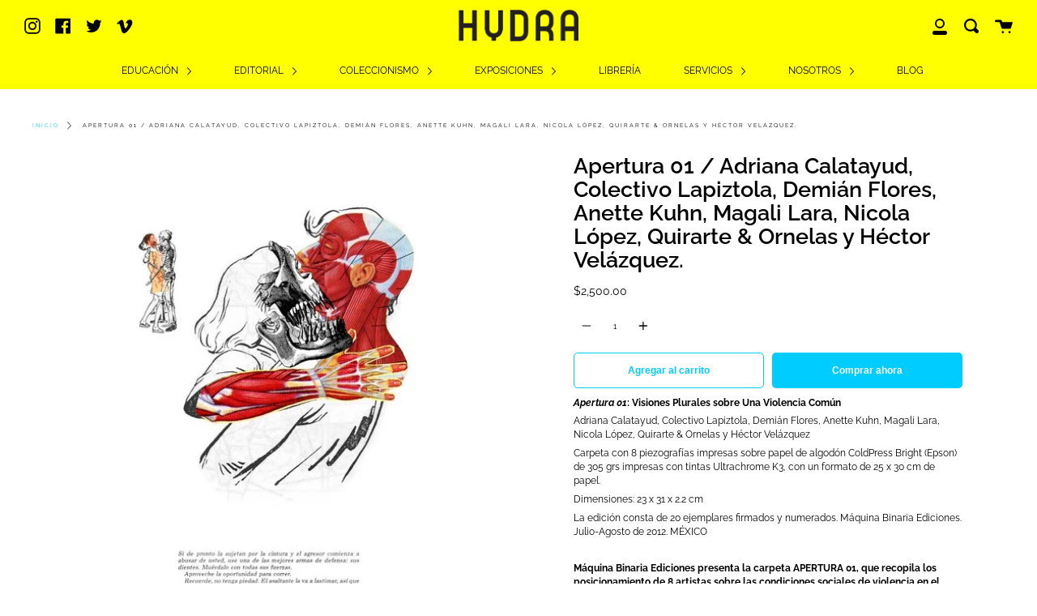

--- FILE ---
content_type: text/html; charset=utf-8
request_url: https://hydra.lat/products/apertura-varios-autores
body_size: 37363
content:
<!doctype html>
<!--[if IE 9]> <html class="ie9 no-js supports-no-cookies" lang="es"> <![endif]-->
<!--[if (gt IE 9)|!(IE)]><!--> <html class="no-js supports-no-cookies" lang="es"> <!--<![endif]-->
<head>
 
<meta charset="UTF-8">
  <meta http-equiv="X-UA-Compatible" content="IE=edge,chrome=1">
  <meta name="viewport" content="width=device-width, initial-scale=1.0">
  <meta name="theme-color" content="#ff0099">
  <link rel="canonical" href="https://hydra.lat/products/apertura-varios-autores">

  
    <link rel="shortcut icon" href="//hydra.lat/cdn/shop/files/Logo_favicon_32px_32x32.png?v=1613783429" type="image/png" />
  

  
  <title>
    Apertura 01 / Adriana Calatayud, Colectivo Lapiztola, Demián Flores, A
    
    
    
      &ndash; Hydra + Fotografía
    
  </title>

  
    <meta name="description" content="Apertura 01: Visiones Plurales sobre Una Violencia Común  Adriana Calatayud, Colectivo Lapiztola, Demián Flores, Anette Kuhn, Magali Lara, Nicola López, Quirarte &amp;amp; Ornelas y Héctor Velázquez Carpeta con 8 piezografías impresas sobre papel de algodón ColdPress Bright (Epson) de 305 grs impresas con tintas Ultrachrom">
  

  <!-- /snippets/social-meta.liquid --><meta property="og:site_name" content="Hydra + Fotografía">
<meta property="og:url" content="https://hydra.lat/products/apertura-varios-autores">
<meta property="og:title" content="Apertura 01 / Adriana Calatayud, Colectivo Lapiztola, Demián Flores, Anette Kuhn, Magali Lara, Nicola López, Quirarte & Ornelas y Héctor Velázquez.">
<meta property="og:type" content="product">
<meta property="og:description" content="Apertura 01: Visiones Plurales sobre Una Violencia Común  Adriana Calatayud, Colectivo Lapiztola, Demián Flores, Anette Kuhn, Magali Lara, Nicola López, Quirarte &amp;amp; Ornelas y Héctor Velázquez Carpeta con 8 piezografías impresas sobre papel de algodón ColdPress Bright (Epson) de 305 grs impresas con tintas Ultrachrom"><meta property="og:price:amount" content="2,500.00">
  <meta property="og:price:currency" content="USD">
      <meta property="og:image" content="http://hydra.lat/cdn/shop/products/AdrianaCalatayud02.jpg?v=1605921544">
      <meta property="og:image:secure_url" content="https://hydra.lat/cdn/shop/products/AdrianaCalatayud02.jpg?v=1605921544">
      <meta property="og:image:height" content="576">
      <meta property="og:image:width" content="480">
      <meta property="og:image" content="http://hydra.lat/cdn/shop/products/DemianFlores02.jpg?v=1605921544">
      <meta property="og:image:secure_url" content="https://hydra.lat/cdn/shop/products/DemianFlores02.jpg?v=1605921544">
      <meta property="og:image:height" content="576">
      <meta property="og:image:width" content="480">
      <meta property="og:image" content="http://hydra.lat/cdn/shop/products/LaPiztola02.jpg?v=1605921544">
      <meta property="og:image:secure_url" content="https://hydra.lat/cdn/shop/products/LaPiztola02.jpg?v=1605921544">
      <meta property="og:image:height" content="576">
      <meta property="og:image:width" content="480">


<meta name="twitter:site" content="@home?lang=en">
<meta name="twitter:card" content="summary_large_image">
<meta name="twitter:title" content="Apertura 01 / Adriana Calatayud, Colectivo Lapiztola, Demián Flores, Anette Kuhn, Magali Lara, Nicola López, Quirarte & Ornelas y Héctor Velázquez.">
<meta name="twitter:description" content="Apertura 01: Visiones Plurales sobre Una Violencia Común  Adriana Calatayud, Colectivo Lapiztola, Demián Flores, Anette Kuhn, Magali Lara, Nicola López, Quirarte &amp;amp; Ornelas y Héctor Velázquez Carpeta con 8 piezografías impresas sobre papel de algodón ColdPress Bright (Epson) de 305 grs impresas con tintas Ultrachrom">


  <link href="//hydra.lat/cdn/shop/t/22/assets/theme.scss.css?v=169534352032244779101762224796" rel="stylesheet" type="text/css" media="all" />

  <script>
    document.documentElement.className = document.documentElement.className.replace('no-js', 'js');

    window.theme = {
      routes: {
        assets: "//hydra.lat/cdn/shop/t/22/assets/",
        product_recommendations_url: '/recommendations/products',
        search_url: '/search'
      },
      strings: {
        addToCart: "Agregar al carrito",
        soldOut: "Agotado",
        preOrder: "Hacer un pedido",
        unavailable: "No disponible"
      },
      moneyFormat: "\u003cspan class=\"money\"\u003e${{amount}}\u003c\/span\u003e",
      info: {
        name: 'broadcast'
      },
      version: '1.6.3'
    };
  </script>

  

  <!--[if (gt IE 9)|!(IE)]><!--><script src="//hydra.lat/cdn/shop/t/22/assets/head.js?v=48878924364971023461597690997"></script><!--<![endif]-->
  <!--[if lt IE 9]><script src="//hydra.lat/cdn/shop/t/22/assets/head.js?v=48878924364971023461597690997"></script><![endif]-->

  <!--[if (gt IE 9)|!(IE)]><!--><script src="//hydra.lat/cdn/shop/t/22/assets/theme.js?v=13736453738237172431597691003" defer="defer"></script><!--<![endif]-->
  <!--[if lt IE 9]><script src="//hydra.lat/cdn/shop/t/22/assets/theme.js?v=13736453738237172431597691003"></script><![endif]-->

  <script>window.performance && window.performance.mark && window.performance.mark('shopify.content_for_header.start');</script><meta name="facebook-domain-verification" content="jehql36se6vgmdmocinrbm33wx1lhn">
<meta name="google-site-verification" content="iOTNdW5CM9mwbk4WIYFR_XtuwxBtq9hbRB508lGiFPc">
<meta id="shopify-digital-wallet" name="shopify-digital-wallet" content="/30114709639/digital_wallets/dialog">
<meta name="shopify-checkout-api-token" content="175caffd3ba0d6398a719afbdad9a38f">
<meta id="in-context-paypal-metadata" data-shop-id="30114709639" data-venmo-supported="false" data-environment="production" data-locale="es_ES" data-paypal-v4="true" data-currency="USD">
<link rel="alternate" type="application/json+oembed" href="https://hydra.lat/products/apertura-varios-autores.oembed">
<script async="async" src="/checkouts/internal/preloads.js?locale=es-US"></script>
<script id="shopify-features" type="application/json">{"accessToken":"175caffd3ba0d6398a719afbdad9a38f","betas":["rich-media-storefront-analytics"],"domain":"hydra.lat","predictiveSearch":true,"shopId":30114709639,"locale":"es"}</script>
<script>var Shopify = Shopify || {};
Shopify.shop = "hydra-web.myshopify.com";
Shopify.locale = "es";
Shopify.currency = {"active":"USD","rate":"1.0"};
Shopify.country = "US";
Shopify.theme = {"name":"Broadcast","id":108866797730,"schema_name":"Broadcast","schema_version":"1.6.3","theme_store_id":868,"role":"main"};
Shopify.theme.handle = "null";
Shopify.theme.style = {"id":null,"handle":null};
Shopify.cdnHost = "hydra.lat/cdn";
Shopify.routes = Shopify.routes || {};
Shopify.routes.root = "/";</script>
<script type="module">!function(o){(o.Shopify=o.Shopify||{}).modules=!0}(window);</script>
<script>!function(o){function n(){var o=[];function n(){o.push(Array.prototype.slice.apply(arguments))}return n.q=o,n}var t=o.Shopify=o.Shopify||{};t.loadFeatures=n(),t.autoloadFeatures=n()}(window);</script>
<script id="shop-js-analytics" type="application/json">{"pageType":"product"}</script>
<script defer="defer" async type="module" src="//hydra.lat/cdn/shopifycloud/shop-js/modules/v2/client.init-shop-cart-sync_2Gr3Q33f.es.esm.js"></script>
<script defer="defer" async type="module" src="//hydra.lat/cdn/shopifycloud/shop-js/modules/v2/chunk.common_noJfOIa7.esm.js"></script>
<script defer="defer" async type="module" src="//hydra.lat/cdn/shopifycloud/shop-js/modules/v2/chunk.modal_Deo2FJQo.esm.js"></script>
<script type="module">
  await import("//hydra.lat/cdn/shopifycloud/shop-js/modules/v2/client.init-shop-cart-sync_2Gr3Q33f.es.esm.js");
await import("//hydra.lat/cdn/shopifycloud/shop-js/modules/v2/chunk.common_noJfOIa7.esm.js");
await import("//hydra.lat/cdn/shopifycloud/shop-js/modules/v2/chunk.modal_Deo2FJQo.esm.js");

  window.Shopify.SignInWithShop?.initShopCartSync?.({"fedCMEnabled":true,"windoidEnabled":true});

</script>
<script>(function() {
  var isLoaded = false;
  function asyncLoad() {
    if (isLoaded) return;
    isLoaded = true;
    var urls = ["https:\/\/plugin.brevo.com\/integrations\/api\/sy\/cart_tracking\/script?user_connection_id=5fd6b8855e112c3dce612e23\u0026ma-key=riyzryugkidxr4g03db0yuoy\u0026shop=hydra-web.myshopify.com","https:\/\/plugin.brevo.com\/integrations\/api\/automation\/script?user_connection_id=5fd6b8855e112c3dce612e23\u0026ma-key=riyzryugkidxr4g03db0yuoy\u0026shop=hydra-web.myshopify.com"];
    for (var i = 0; i < urls.length; i++) {
      var s = document.createElement('script');
      s.type = 'text/javascript';
      s.async = true;
      s.src = urls[i];
      var x = document.getElementsByTagName('script')[0];
      x.parentNode.insertBefore(s, x);
    }
  };
  if(window.attachEvent) {
    window.attachEvent('onload', asyncLoad);
  } else {
    window.addEventListener('load', asyncLoad, false);
  }
})();</script>
<script id="__st">var __st={"a":30114709639,"offset":-21600,"reqid":"5351365e-a694-4e15-80bc-17dde2340b8d-1769033873","pageurl":"hydra.lat\/products\/apertura-varios-autores","u":"e1eac5120db3","p":"product","rtyp":"product","rid":5901815316642};</script>
<script>window.ShopifyPaypalV4VisibilityTracking = true;</script>
<script id="captcha-bootstrap">!function(){'use strict';const t='contact',e='account',n='new_comment',o=[[t,t],['blogs',n],['comments',n],[t,'customer']],c=[[e,'customer_login'],[e,'guest_login'],[e,'recover_customer_password'],[e,'create_customer']],r=t=>t.map((([t,e])=>`form[action*='/${t}']:not([data-nocaptcha='true']) input[name='form_type'][value='${e}']`)).join(','),a=t=>()=>t?[...document.querySelectorAll(t)].map((t=>t.form)):[];function s(){const t=[...o],e=r(t);return a(e)}const i='password',u='form_key',d=['recaptcha-v3-token','g-recaptcha-response','h-captcha-response',i],f=()=>{try{return window.sessionStorage}catch{return}},m='__shopify_v',_=t=>t.elements[u];function p(t,e,n=!1){try{const o=window.sessionStorage,c=JSON.parse(o.getItem(e)),{data:r}=function(t){const{data:e,action:n}=t;return t[m]||n?{data:e,action:n}:{data:t,action:n}}(c);for(const[e,n]of Object.entries(r))t.elements[e]&&(t.elements[e].value=n);n&&o.removeItem(e)}catch(o){console.error('form repopulation failed',{error:o})}}const l='form_type',E='cptcha';function T(t){t.dataset[E]=!0}const w=window,h=w.document,L='Shopify',v='ce_forms',y='captcha';let A=!1;((t,e)=>{const n=(g='f06e6c50-85a8-45c8-87d0-21a2b65856fe',I='https://cdn.shopify.com/shopifycloud/storefront-forms-hcaptcha/ce_storefront_forms_captcha_hcaptcha.v1.5.2.iife.js',D={infoText:'Protegido por hCaptcha',privacyText:'Privacidad',termsText:'Términos'},(t,e,n)=>{const o=w[L][v],c=o.bindForm;if(c)return c(t,g,e,D).then(n);var r;o.q.push([[t,g,e,D],n]),r=I,A||(h.body.append(Object.assign(h.createElement('script'),{id:'captcha-provider',async:!0,src:r})),A=!0)});var g,I,D;w[L]=w[L]||{},w[L][v]=w[L][v]||{},w[L][v].q=[],w[L][y]=w[L][y]||{},w[L][y].protect=function(t,e){n(t,void 0,e),T(t)},Object.freeze(w[L][y]),function(t,e,n,w,h,L){const[v,y,A,g]=function(t,e,n){const i=e?o:[],u=t?c:[],d=[...i,...u],f=r(d),m=r(i),_=r(d.filter((([t,e])=>n.includes(e))));return[a(f),a(m),a(_),s()]}(w,h,L),I=t=>{const e=t.target;return e instanceof HTMLFormElement?e:e&&e.form},D=t=>v().includes(t);t.addEventListener('submit',(t=>{const e=I(t);if(!e)return;const n=D(e)&&!e.dataset.hcaptchaBound&&!e.dataset.recaptchaBound,o=_(e),c=g().includes(e)&&(!o||!o.value);(n||c)&&t.preventDefault(),c&&!n&&(function(t){try{if(!f())return;!function(t){const e=f();if(!e)return;const n=_(t);if(!n)return;const o=n.value;o&&e.removeItem(o)}(t);const e=Array.from(Array(32),(()=>Math.random().toString(36)[2])).join('');!function(t,e){_(t)||t.append(Object.assign(document.createElement('input'),{type:'hidden',name:u})),t.elements[u].value=e}(t,e),function(t,e){const n=f();if(!n)return;const o=[...t.querySelectorAll(`input[type='${i}']`)].map((({name:t})=>t)),c=[...d,...o],r={};for(const[a,s]of new FormData(t).entries())c.includes(a)||(r[a]=s);n.setItem(e,JSON.stringify({[m]:1,action:t.action,data:r}))}(t,e)}catch(e){console.error('failed to persist form',e)}}(e),e.submit())}));const S=(t,e)=>{t&&!t.dataset[E]&&(n(t,e.some((e=>e===t))),T(t))};for(const o of['focusin','change'])t.addEventListener(o,(t=>{const e=I(t);D(e)&&S(e,y())}));const B=e.get('form_key'),M=e.get(l),P=B&&M;t.addEventListener('DOMContentLoaded',(()=>{const t=y();if(P)for(const e of t)e.elements[l].value===M&&p(e,B);[...new Set([...A(),...v().filter((t=>'true'===t.dataset.shopifyCaptcha))])].forEach((e=>S(e,t)))}))}(h,new URLSearchParams(w.location.search),n,t,e,['guest_login'])})(!0,!0)}();</script>
<script integrity="sha256-4kQ18oKyAcykRKYeNunJcIwy7WH5gtpwJnB7kiuLZ1E=" data-source-attribution="shopify.loadfeatures" defer="defer" src="//hydra.lat/cdn/shopifycloud/storefront/assets/storefront/load_feature-a0a9edcb.js" crossorigin="anonymous"></script>
<script data-source-attribution="shopify.dynamic_checkout.dynamic.init">var Shopify=Shopify||{};Shopify.PaymentButton=Shopify.PaymentButton||{isStorefrontPortableWallets:!0,init:function(){window.Shopify.PaymentButton.init=function(){};var t=document.createElement("script");t.src="https://hydra.lat/cdn/shopifycloud/portable-wallets/latest/portable-wallets.es.js",t.type="module",document.head.appendChild(t)}};
</script>
<script data-source-attribution="shopify.dynamic_checkout.buyer_consent">
  function portableWalletsHideBuyerConsent(e){var t=document.getElementById("shopify-buyer-consent"),n=document.getElementById("shopify-subscription-policy-button");t&&n&&(t.classList.add("hidden"),t.setAttribute("aria-hidden","true"),n.removeEventListener("click",e))}function portableWalletsShowBuyerConsent(e){var t=document.getElementById("shopify-buyer-consent"),n=document.getElementById("shopify-subscription-policy-button");t&&n&&(t.classList.remove("hidden"),t.removeAttribute("aria-hidden"),n.addEventListener("click",e))}window.Shopify?.PaymentButton&&(window.Shopify.PaymentButton.hideBuyerConsent=portableWalletsHideBuyerConsent,window.Shopify.PaymentButton.showBuyerConsent=portableWalletsShowBuyerConsent);
</script>
<script>
  function portableWalletsCleanup(e){e&&e.src&&console.error("Failed to load portable wallets script "+e.src);var t=document.querySelectorAll("shopify-accelerated-checkout .shopify-payment-button__skeleton, shopify-accelerated-checkout-cart .wallet-cart-button__skeleton"),e=document.getElementById("shopify-buyer-consent");for(let e=0;e<t.length;e++)t[e].remove();e&&e.remove()}function portableWalletsNotLoadedAsModule(e){e instanceof ErrorEvent&&"string"==typeof e.message&&e.message.includes("import.meta")&&"string"==typeof e.filename&&e.filename.includes("portable-wallets")&&(window.removeEventListener("error",portableWalletsNotLoadedAsModule),window.Shopify.PaymentButton.failedToLoad=e,"loading"===document.readyState?document.addEventListener("DOMContentLoaded",window.Shopify.PaymentButton.init):window.Shopify.PaymentButton.init())}window.addEventListener("error",portableWalletsNotLoadedAsModule);
</script>

<script type="module" src="https://hydra.lat/cdn/shopifycloud/portable-wallets/latest/portable-wallets.es.js" onError="portableWalletsCleanup(this)" crossorigin="anonymous"></script>
<script nomodule>
  document.addEventListener("DOMContentLoaded", portableWalletsCleanup);
</script>

<link id="shopify-accelerated-checkout-styles" rel="stylesheet" media="screen" href="https://hydra.lat/cdn/shopifycloud/portable-wallets/latest/accelerated-checkout-backwards-compat.css" crossorigin="anonymous">
<style id="shopify-accelerated-checkout-cart">
        #shopify-buyer-consent {
  margin-top: 1em;
  display: inline-block;
  width: 100%;
}

#shopify-buyer-consent.hidden {
  display: none;
}

#shopify-subscription-policy-button {
  background: none;
  border: none;
  padding: 0;
  text-decoration: underline;
  font-size: inherit;
  cursor: pointer;
}

#shopify-subscription-policy-button::before {
  box-shadow: none;
}

      </style>

<script>window.performance && window.performance.mark && window.performance.mark('shopify.content_for_header.end');</script>

  
<!--AZEXO_Header_Scripts--> <script>
        var azh = {
            shop: 'hydra-web.myshopify.com',
            device_prefixes: {"lg":{"label":"Large device","width":false,"height":false,"container":1170,"min":1200},"md":{"label":"Medium device","width":992,"height":false,"container":970,"max":1199,"min":992},"sm":{"label":"Small device","width":768,"height":1150,"container":750,"max":991,"min":768},"xs":{"label":"Extra small device","width":320,"height":750,"max":767}},
        };
        var azexo = {
          purchase_extension: 'Purchase extension',
          strings: {
            addToCart: "Agregar al carrito",
            soldOut: "Agotado",
            unavailable: "No disponible",
            regularPrice: "Precio regular",
            sale: "Oferta",
            quantityMinimumMessage: "Quantity must be 1 or more",
            unitPrice: "Unit price",
            unitPriceSeparator: "per",
            oneCartCount: "1 item",
            otherCartCount: "[count] items",
            quantityLabel: "Quantity: [count]"
          },
          moneyFormat: "\u003cspan class=\"money\"\u003e${{amount}}\u003c\/span\u003e"
        }
        </script><style>.az-container {
        padding-right: 15px;
        padding-left: 15px;
        margin-left: auto;
        margin-right: auto;
        box-sizing: border-box;
    }
@media (min-width: 768px) {
                    .az-container {
                        max-width: 750px;
                    }
                }
@media (min-width: 992px) {
                    .az-container {
                        max-width: 970px;
                    }
                }
@media (min-width: 1200px) {
                    .az-container {
                        max-width: 1170px;
                    }
                }
</style><script>azexo.extensions = [''];</script> <!--End_AZEXO_Header_Scripts--><!--AZEXO_Version_85-->

<!-- BEGIN app block: shopify://apps/ecomposer-builder/blocks/app-embed/a0fc26e1-7741-4773-8b27-39389b4fb4a0 --><!-- DNS Prefetch & Preconnect -->
<link rel="preconnect" href="https://cdn.ecomposer.app" crossorigin>
<link rel="dns-prefetch" href="https://cdn.ecomposer.app">

<link rel="prefetch" href="https://cdn.ecomposer.app/vendors/css/ecom-swiper@11.css" as="style">
<link rel="prefetch" href="https://cdn.ecomposer.app/vendors/js/ecom-swiper@11.0.5.js" as="script">
<link rel="prefetch" href="https://cdn.ecomposer.app/vendors/js/ecom_modal.js" as="script">

<!-- Global CSS --><!--ECOM-EMBED-->
  <style id="ecom-global-css" class="ecom-global-css">/**ECOM-INSERT-CSS**/.ecom-section > div.core__row--columns, .ecom-section>.ecom-inner{max-width: 1200px;}.ecom-column>div.core__column--wrapper, .ec-flex-wp{padding: 20px;}div.core__blocks--body>div.ecom-block.elmspace:not(:first-child), .core__group--body>div.ecom-block.elmspace:not(:first-child), div.core__blocks--body>.ec-flex-wp.elmspace:not(:first-child), .core__blocks>div.ecom-block.elmspace:not(:first-child){margin-top: 20px;}:root{--ecom-global-container-width:1200px;--ecom-global-colunm-gap:20px;--ecom-global-elements-space:20px;--ecom-global-colors-primary:#ffffff;--ecom-global-colors-secondary:#ffffff;--ecom-global-colors-text:#ffffff;--ecom-global-colors-accent:#ffffff;--ecom-global-typography-h1-font-weight:600;--ecom-global-typography-h1-font-size:72px;--ecom-global-typography-h1-line-height:90px;--ecom-global-typography-h1-letter-spacing:-0.02em;--ecom-global-typography-h2-font-weight:600;--ecom-global-typography-h2-font-size:70px;--ecom-global-typography-h2-line-height:72px;--ecom-global-typography-h2-letter-spacing:-0.02em;--ecom-global-typography-h2-font-family:Raleway-Bold;--ecom-global-typography-h3-font-weight:600;--ecom-global-typography-h3-font-size:48px;--ecom-global-typography-h3-line-height:60px;--ecom-global-typography-h3-letter-spacing:-0.02em;--ecom-global-typography-h4-font-weight:600;--ecom-global-typography-h4-font-size:36px;--ecom-global-typography-h4-line-height:44px;--ecom-global-typography-h4-letter-spacing:-0.02em;--ecom-global-typography-h5-font-weight:600;--ecom-global-typography-h5-font-size:16px;--ecom-global-typography-h5-line-height:38px;--ecom-global-typography-h6-font-weight:600;--ecom-global-typography-h6-font-size:30px;--ecom-global-typography-h6-line-height:32px;--ecom-global-typography-h6-font-family:Raleway;--ecom-global-typography-h7-font-weight:400;--ecom-global-typography-h7-font-size:30px;--ecom-global-typography-h7-line-height:28px;}</style>
  <!--/ECOM-EMBED--><!-- Custom CSS & JS --><style id="ecom-custom-css"></style><script id="ecom-custom-js" async></script><!-- Open Graph Meta Tags for Pages --><!-- Critical Inline Styles -->
<style class="ecom-theme-helper">.ecom-animation{opacity:0}.ecom-animation.animate,.ecom-animation.ecom-animated{opacity:1}.ecom-cart-popup{display:grid;position:fixed;inset:0;z-index:9999999;align-content:center;padding:5px;justify-content:center;align-items:center;justify-items:center}.ecom-cart-popup::before{content:' ';position:absolute;background:#e5e5e5b3;inset:0}.ecom-ajax-loading{cursor:not-allowed;pointer-events:none;opacity:.6}#ecom-toast{visibility:hidden;max-width:50px;height:60px;margin:auto;background-color:#333;color:#fff;text-align:center;border-radius:2px;position:fixed;z-index:1;left:0;right:0;bottom:30px;font-size:17px;display:grid;grid-template-columns:50px auto;align-items:center;justify-content:start;align-content:center;justify-items:start}#ecom-toast.ecom-toast-show{visibility:visible;animation:ecomFadein .5s,ecomExpand .5s .5s,ecomStay 3s 1s,ecomShrink .5s 4s,ecomFadeout .5s 4.5s}#ecom-toast #ecom-toast-icon{width:50px;height:100%;box-sizing:border-box;background-color:#111;color:#fff;padding:5px}#ecom-toast .ecom-toast-icon-svg{width:100%;height:100%;position:relative;vertical-align:middle;margin:auto;text-align:center}#ecom-toast #ecom-toast-desc{color:#fff;padding:16px;overflow:hidden;white-space:nowrap}@media(max-width:768px){#ecom-toast #ecom-toast-desc{white-space:normal;min-width:250px}#ecom-toast{height:auto;min-height:60px}}.ecom__column-full-height{height:100%}@keyframes ecomFadein{from{bottom:0;opacity:0}to{bottom:30px;opacity:1}}@keyframes ecomExpand{from{min-width:50px}to{min-width:var(--ecom-max-width)}}@keyframes ecomStay{from{min-width:var(--ecom-max-width)}to{min-width:var(--ecom-max-width)}}@keyframes ecomShrink{from{min-width:var(--ecom-max-width)}to{min-width:50px}}@keyframes ecomFadeout{from{bottom:30px;opacity:1}to{bottom:60px;opacity:0}}</style>


<!-- EComposer Config Script -->
<script id="ecom-theme-helpers" async>
window.EComposer=window.EComposer||{};(function(){if(!this.configs)this.configs={};this.configs={"custom_code":{"enable_jquery":true,"custom_css":"","custom_js":""},"instagram":null};this.configs.ajax_cart={enable:false};this.customer=false;this.proxy_path='/apps/ecomposer-visual-page-builder';
this.popupScriptUrl='https://cdn.shopify.com/extensions/019b200c-ceec-7ac9-af95-28c32fd62de8/ecomposer-94/assets/ecom_popup.js';
this.routes={domain:'https://hydra.lat',root_url:'/',collections_url:'/collections',all_products_collection_url:'/collections/all',cart_url:'/cart',cart_add_url:'/cart/add',cart_change_url:'/cart/change',cart_clear_url:'/cart/clear',cart_update_url:'/cart/update',product_recommendations_url:'/recommendations/products'};
this.queryParams={};
if(window.location.search.length){new URLSearchParams(window.location.search).forEach((value,key)=>{this.queryParams[key]=value})}
this.money_format="\u003cspan class=\"money\"\u003e${{amount}}\u003c\/span\u003e";
this.money_with_currency_format="\u003cspan class=\"money\"\u003e${{amount}} USD\u003c\/span\u003e";
this.currencyCodeEnabled=null;this.abTestingData = [];this.formatMoney=function(t,e){const r=this.currencyCodeEnabled?this.money_with_currency_format:this.money_format;function a(t,e){return void 0===t?e:t}function o(t,e,r,o){if(e=a(e,2),r=a(r,","),o=a(o,"."),isNaN(t)||null==t)return 0;var n=(t=(t/100).toFixed(e)).split(".");return n[0].replace(/(\d)(?=(\d\d\d)+(?!\d))/g,"$1"+r)+(n[1]?o+n[1]:"")}"string"==typeof t&&(t=t.replace(".",""));var n="",i=/\{\{\s*(\w+)\s*\}\}/,s=e||r;switch(s.match(i)[1]){case"amount":n=o(t,2);break;case"amount_no_decimals":n=o(t,0);break;case"amount_with_comma_separator":n=o(t,2,".",",");break;case"amount_with_space_separator":n=o(t,2," ",",");break;case"amount_with_period_and_space_separator":n=o(t,2," ",".");break;case"amount_no_decimals_with_comma_separator":n=o(t,0,".",",");break;case"amount_no_decimals_with_space_separator":n=o(t,0," ");break;case"amount_with_apostrophe_separator":n=o(t,2,"'",".")}return s.replace(i,n)};
this.resizeImage=function(t,e){try{if(!e||"original"==e||"full"==e||"master"==e)return t;if(-1!==t.indexOf("cdn.shopify.com")||-1!==t.indexOf("/cdn/shop/")){var r=t.match(/\.(jpg|jpeg|gif|png|bmp|bitmap|tiff|tif|webp)((\#[0-9a-z\-]+)?(\?v=.*)?)?$/gim);if(null==r)return null;var a=t.split(r[0]),o=r[0];return a[0]+"_"+e+o}}catch(r){return t}return t};
this.getProduct=function(t){if(!t)return!1;let e=("/"===this.routes.root_url?"":this.routes.root_url)+"/products/"+t+".js?shop="+Shopify.shop;return window.ECOM_LIVE&&(e="/shop/builder/ajax/ecom-proxy/products/"+t+"?shop="+Shopify.shop),window.fetch(e,{headers:{"Content-Type":"application/json"}}).then(t=>t.ok?t.json():false)};
const u=new URLSearchParams(window.location.search);if(u.has("ecom-redirect")){const r=u.get("ecom-redirect");if(r){let d;try{d=decodeURIComponent(r)}catch{return}d=d.trim().replace(/[\r\n\t]/g,"");if(d.length>2e3)return;const p=["javascript:","data:","vbscript:","file:","ftp:","mailto:","tel:","sms:","chrome:","chrome-extension:","moz-extension:","ms-browser-extension:"],l=d.toLowerCase();for(const o of p)if(l.includes(o))return;const x=[/<script/i,/<\/script/i,/javascript:/i,/vbscript:/i,/onload=/i,/onerror=/i,/onclick=/i,/onmouseover=/i,/onfocus=/i,/onblur=/i,/onsubmit=/i,/onchange=/i,/alert\s*\(/i,/confirm\s*\(/i,/prompt\s*\(/i,/document\./i,/window\./i,/eval\s*\(/i];for(const t of x)if(t.test(d))return;if(d.startsWith("/")&&!d.startsWith("//")){if(!/^[a-zA-Z0-9\-._~:/?#[\]@!$&'()*+,;=%]+$/.test(d))return;if(d.includes("../")||d.includes("./"))return;window.location.href=d;return}if(!d.includes("://")&&!d.startsWith("//")){if(!/^[a-zA-Z0-9\-._~:/?#[\]@!$&'()*+,;=%]+$/.test(d))return;if(d.includes("../")||d.includes("./"))return;window.location.href="/"+d;return}let n;try{n=new URL(d)}catch{return}if(!["http:","https:"].includes(n.protocol))return;if(n.port&&(parseInt(n.port)<1||parseInt(n.port)>65535))return;const a=[window.location.hostname];if(a.includes(n.hostname)&&(n.href===d||n.toString()===d))window.location.href=d}}
}).bind(window.EComposer)();
if(window.Shopify&&window.Shopify.designMode&&window.top&&window.top.opener){window.addEventListener("load",function(){window.top.opener.postMessage({action:"ecomposer:loaded"},"*")})}
</script>

<!-- Quickview Script -->
<script id="ecom-theme-quickview" async>
window.EComposer=window.EComposer||{};(function(){this.initQuickview=function(){var enable_qv=false;const qv_wrapper_script=document.querySelector('#ecom-quickview-template-html');if(!qv_wrapper_script)return;const ecom_quickview=document.createElement('div');ecom_quickview.classList.add('ecom-quickview');ecom_quickview.innerHTML=qv_wrapper_script.innerHTML;document.body.prepend(ecom_quickview);const qv_wrapper=ecom_quickview.querySelector('.ecom-quickview__wrapper');const ecomQuickview=function(e){let t=qv_wrapper.querySelector(".ecom-quickview__content-data");if(t){let i=document.createRange().createContextualFragment(e);t.innerHTML="",t.append(i),qv_wrapper.classList.add("ecom-open");let c=new CustomEvent("ecom:quickview:init",{detail:{wrapper:qv_wrapper}});document.dispatchEvent(c),setTimeout(function(){qv_wrapper.classList.add("ecom-display")},500),closeQuickview(t)}},closeQuickview=function(e){let t=qv_wrapper.querySelector(".ecom-quickview__close-btn"),i=qv_wrapper.querySelector(".ecom-quickview__content");function c(t){let o=t.target;do{if(o==i||o&&o.classList&&o.classList.contains("ecom-modal"))return;o=o.parentNode}while(o);o!=i&&(qv_wrapper.classList.add("ecom-remove"),qv_wrapper.classList.remove("ecom-open","ecom-display","ecom-remove"),setTimeout(function(){e.innerHTML=""},300),document.removeEventListener("click",c),document.removeEventListener("keydown",n))}function n(t){(t.isComposing||27===t.keyCode)&&(qv_wrapper.classList.add("ecom-remove"),qv_wrapper.classList.remove("ecom-open","ecom-display","ecom-remove"),setTimeout(function(){e.innerHTML=""},300),document.removeEventListener("keydown",n),document.removeEventListener("click",c))}t&&t.addEventListener("click",function(t){t.preventDefault(),document.removeEventListener("click",c),document.removeEventListener("keydown",n),qv_wrapper.classList.add("ecom-remove"),qv_wrapper.classList.remove("ecom-open","ecom-display","ecom-remove"),setTimeout(function(){e.innerHTML=""},300)}),document.addEventListener("click",c),document.addEventListener("keydown",n)};function quickViewHandler(e){e&&e.preventDefault();let t=this;t.classList&&t.classList.add("ecom-loading");let i=t.classList?t.getAttribute("href"):window.location.pathname;if(i){if(window.location.search.includes("ecom_template_id")){let c=new URLSearchParams(location.search);i=window.location.pathname+"?section_id="+c.get("ecom_template_id")}else i+=(i.includes("?")?"&":"?")+"section_id=ecom-default-template-quickview";fetch(i).then(function(e){return 200==e.status?e.text():window.document.querySelector("#admin-bar-iframe")?(404==e.status?alert("Please create Ecomposer quickview template first!"):alert("Have some problem with quickview!"),t.classList&&t.classList.remove("ecom-loading"),!1):void window.open(new URL(i).pathname,"_blank")}).then(function(e){e&&(ecomQuickview(e),setTimeout(function(){t.classList&&t.classList.remove("ecom-loading")},300))}).catch(function(e){})}}
if(window.location.search.includes('ecom_template_id')){setTimeout(quickViewHandler,1000)}
if(enable_qv){const qv_buttons=document.querySelectorAll('.ecom-product-quickview');if(qv_buttons.length>0){qv_buttons.forEach(function(button,index){button.addEventListener('click',quickViewHandler)})}}
}}).bind(window.EComposer)();
</script>

<!-- Quickview Template -->
<script type="text/template" id="ecom-quickview-template-html">
<div class="ecom-quickview__wrapper ecom-dn"><div class="ecom-quickview__container"><div class="ecom-quickview__content"><div class="ecom-quickview__content-inner"><div class="ecom-quickview__content-data"></div></div><span class="ecom-quickview__close-btn"><svg version="1.1" xmlns="http://www.w3.org/2000/svg" width="32" height="32" viewBox="0 0 32 32"><path d="M10.722 9.969l-0.754 0.754 5.278 5.278-5.253 5.253 0.754 0.754 5.253-5.253 5.253 5.253 0.754-0.754-5.253-5.253 5.278-5.278-0.754-0.754-5.278 5.278z" fill="#000000"></path></svg></span></div></div></div>
</script>

<!-- Quickview Styles -->
<style class="ecom-theme-quickview">.ecom-quickview .ecom-animation{opacity:1}.ecom-quickview__wrapper{opacity:0;display:none;pointer-events:none}.ecom-quickview__wrapper.ecom-open{position:fixed;top:0;left:0;right:0;bottom:0;display:block;pointer-events:auto;z-index:100000;outline:0!important;-webkit-backface-visibility:hidden;opacity:1;transition:all .1s}.ecom-quickview__container{text-align:center;position:absolute;width:100%;height:100%;left:0;top:0;padding:0 8px;box-sizing:border-box;opacity:0;background-color:rgba(0,0,0,.8);transition:opacity .1s}.ecom-quickview__container:before{content:"";display:inline-block;height:100%;vertical-align:middle}.ecom-quickview__wrapper.ecom-display .ecom-quickview__content{visibility:visible;opacity:1;transform:none}.ecom-quickview__content{position:relative;display:inline-block;opacity:0;visibility:hidden;transition:transform .1s,opacity .1s;transform:translateX(-100px)}.ecom-quickview__content-inner{position:relative;display:inline-block;vertical-align:middle;margin:0 auto;text-align:left;z-index:999;overflow-y:auto;max-height:80vh}.ecom-quickview__content-data>.shopify-section{margin:0 auto;max-width:980px;overflow:hidden;position:relative;background-color:#fff;opacity:0}.ecom-quickview__wrapper.ecom-display .ecom-quickview__content-data>.shopify-section{opacity:1;transform:none}.ecom-quickview__wrapper.ecom-display .ecom-quickview__container{opacity:1}.ecom-quickview__wrapper.ecom-remove #shopify-section-ecom-default-template-quickview{opacity:0;transform:translateX(100px)}.ecom-quickview__close-btn{position:fixed!important;top:0;right:0;transform:none;background-color:transparent;color:#000;opacity:0;width:40px;height:40px;transition:.25s;z-index:9999;stroke:#fff}.ecom-quickview__wrapper.ecom-display .ecom-quickview__close-btn{opacity:1}.ecom-quickview__close-btn:hover{cursor:pointer}@media screen and (max-width:1024px){.ecom-quickview__content{position:absolute;inset:0;margin:50px 15px;display:flex}.ecom-quickview__close-btn{right:0}}.ecom-toast-icon-info{display:none}.ecom-toast-error .ecom-toast-icon-info{display:inline!important}.ecom-toast-error .ecom-toast-icon-success{display:none!important}.ecom-toast-icon-success{fill:#fff;width:35px}</style>

<!-- Toast Template -->
<script type="text/template" id="ecom-template-html"><!-- BEGIN app snippet: ecom-toast --><div id="ecom-toast"><div id="ecom-toast-icon"><svg xmlns="http://www.w3.org/2000/svg" class="ecom-toast-icon-svg ecom-toast-icon-info" fill="none" viewBox="0 0 24 24" stroke="currentColor"><path stroke-linecap="round" stroke-linejoin="round" stroke-width="2" d="M13 16h-1v-4h-1m1-4h.01M21 12a9 9 0 11-18 0 9 9 0 0118 0z"/></svg>
<svg class="ecom-toast-icon-svg ecom-toast-icon-success" xmlns="http://www.w3.org/2000/svg" viewBox="0 0 512 512"><path d="M256 8C119 8 8 119 8 256s111 248 248 248 248-111 248-248S393 8 256 8zm0 48c110.5 0 200 89.5 200 200 0 110.5-89.5 200-200 200-110.5 0-200-89.5-200-200 0-110.5 89.5-200 200-200m140.2 130.3l-22.5-22.7c-4.7-4.7-12.3-4.7-17-.1L215.3 303.7l-59.8-60.3c-4.7-4.7-12.3-4.7-17-.1l-22.7 22.5c-4.7 4.7-4.7 12.3-.1 17l90.8 91.5c4.7 4.7 12.3 4.7 17 .1l172.6-171.2c4.7-4.7 4.7-12.3 .1-17z"/></svg>
</div><div id="ecom-toast-desc"></div></div><!-- END app snippet --></script><!-- END app block --><script src="https://cdn.shopify.com/extensions/019b200c-ceec-7ac9-af95-28c32fd62de8/ecomposer-94/assets/ecom.js" type="text/javascript" defer="defer"></script>
<link href="https://monorail-edge.shopifysvc.com" rel="dns-prefetch">
<script>(function(){if ("sendBeacon" in navigator && "performance" in window) {try {var session_token_from_headers = performance.getEntriesByType('navigation')[0].serverTiming.find(x => x.name == '_s').description;} catch {var session_token_from_headers = undefined;}var session_cookie_matches = document.cookie.match(/_shopify_s=([^;]*)/);var session_token_from_cookie = session_cookie_matches && session_cookie_matches.length === 2 ? session_cookie_matches[1] : "";var session_token = session_token_from_headers || session_token_from_cookie || "";function handle_abandonment_event(e) {var entries = performance.getEntries().filter(function(entry) {return /monorail-edge.shopifysvc.com/.test(entry.name);});if (!window.abandonment_tracked && entries.length === 0) {window.abandonment_tracked = true;var currentMs = Date.now();var navigation_start = performance.timing.navigationStart;var payload = {shop_id: 30114709639,url: window.location.href,navigation_start,duration: currentMs - navigation_start,session_token,page_type: "product"};window.navigator.sendBeacon("https://monorail-edge.shopifysvc.com/v1/produce", JSON.stringify({schema_id: "online_store_buyer_site_abandonment/1.1",payload: payload,metadata: {event_created_at_ms: currentMs,event_sent_at_ms: currentMs}}));}}window.addEventListener('pagehide', handle_abandonment_event);}}());</script>
<script id="web-pixels-manager-setup">(function e(e,d,r,n,o){if(void 0===o&&(o={}),!Boolean(null===(a=null===(i=window.Shopify)||void 0===i?void 0:i.analytics)||void 0===a?void 0:a.replayQueue)){var i,a;window.Shopify=window.Shopify||{};var t=window.Shopify;t.analytics=t.analytics||{};var s=t.analytics;s.replayQueue=[],s.publish=function(e,d,r){return s.replayQueue.push([e,d,r]),!0};try{self.performance.mark("wpm:start")}catch(e){}var l=function(){var e={modern:/Edge?\/(1{2}[4-9]|1[2-9]\d|[2-9]\d{2}|\d{4,})\.\d+(\.\d+|)|Firefox\/(1{2}[4-9]|1[2-9]\d|[2-9]\d{2}|\d{4,})\.\d+(\.\d+|)|Chrom(ium|e)\/(9{2}|\d{3,})\.\d+(\.\d+|)|(Maci|X1{2}).+ Version\/(15\.\d+|(1[6-9]|[2-9]\d|\d{3,})\.\d+)([,.]\d+|)( \(\w+\)|)( Mobile\/\w+|) Safari\/|Chrome.+OPR\/(9{2}|\d{3,})\.\d+\.\d+|(CPU[ +]OS|iPhone[ +]OS|CPU[ +]iPhone|CPU IPhone OS|CPU iPad OS)[ +]+(15[._]\d+|(1[6-9]|[2-9]\d|\d{3,})[._]\d+)([._]\d+|)|Android:?[ /-](13[3-9]|1[4-9]\d|[2-9]\d{2}|\d{4,})(\.\d+|)(\.\d+|)|Android.+Firefox\/(13[5-9]|1[4-9]\d|[2-9]\d{2}|\d{4,})\.\d+(\.\d+|)|Android.+Chrom(ium|e)\/(13[3-9]|1[4-9]\d|[2-9]\d{2}|\d{4,})\.\d+(\.\d+|)|SamsungBrowser\/([2-9]\d|\d{3,})\.\d+/,legacy:/Edge?\/(1[6-9]|[2-9]\d|\d{3,})\.\d+(\.\d+|)|Firefox\/(5[4-9]|[6-9]\d|\d{3,})\.\d+(\.\d+|)|Chrom(ium|e)\/(5[1-9]|[6-9]\d|\d{3,})\.\d+(\.\d+|)([\d.]+$|.*Safari\/(?![\d.]+ Edge\/[\d.]+$))|(Maci|X1{2}).+ Version\/(10\.\d+|(1[1-9]|[2-9]\d|\d{3,})\.\d+)([,.]\d+|)( \(\w+\)|)( Mobile\/\w+|) Safari\/|Chrome.+OPR\/(3[89]|[4-9]\d|\d{3,})\.\d+\.\d+|(CPU[ +]OS|iPhone[ +]OS|CPU[ +]iPhone|CPU IPhone OS|CPU iPad OS)[ +]+(10[._]\d+|(1[1-9]|[2-9]\d|\d{3,})[._]\d+)([._]\d+|)|Android:?[ /-](13[3-9]|1[4-9]\d|[2-9]\d{2}|\d{4,})(\.\d+|)(\.\d+|)|Mobile Safari.+OPR\/([89]\d|\d{3,})\.\d+\.\d+|Android.+Firefox\/(13[5-9]|1[4-9]\d|[2-9]\d{2}|\d{4,})\.\d+(\.\d+|)|Android.+Chrom(ium|e)\/(13[3-9]|1[4-9]\d|[2-9]\d{2}|\d{4,})\.\d+(\.\d+|)|Android.+(UC? ?Browser|UCWEB|U3)[ /]?(15\.([5-9]|\d{2,})|(1[6-9]|[2-9]\d|\d{3,})\.\d+)\.\d+|SamsungBrowser\/(5\.\d+|([6-9]|\d{2,})\.\d+)|Android.+MQ{2}Browser\/(14(\.(9|\d{2,})|)|(1[5-9]|[2-9]\d|\d{3,})(\.\d+|))(\.\d+|)|K[Aa][Ii]OS\/(3\.\d+|([4-9]|\d{2,})\.\d+)(\.\d+|)/},d=e.modern,r=e.legacy,n=navigator.userAgent;return n.match(d)?"modern":n.match(r)?"legacy":"unknown"}(),u="modern"===l?"modern":"legacy",c=(null!=n?n:{modern:"",legacy:""})[u],f=function(e){return[e.baseUrl,"/wpm","/b",e.hashVersion,"modern"===e.buildTarget?"m":"l",".js"].join("")}({baseUrl:d,hashVersion:r,buildTarget:u}),m=function(e){var d=e.version,r=e.bundleTarget,n=e.surface,o=e.pageUrl,i=e.monorailEndpoint;return{emit:function(e){var a=e.status,t=e.errorMsg,s=(new Date).getTime(),l=JSON.stringify({metadata:{event_sent_at_ms:s},events:[{schema_id:"web_pixels_manager_load/3.1",payload:{version:d,bundle_target:r,page_url:o,status:a,surface:n,error_msg:t},metadata:{event_created_at_ms:s}}]});if(!i)return console&&console.warn&&console.warn("[Web Pixels Manager] No Monorail endpoint provided, skipping logging."),!1;try{return self.navigator.sendBeacon.bind(self.navigator)(i,l)}catch(e){}var u=new XMLHttpRequest;try{return u.open("POST",i,!0),u.setRequestHeader("Content-Type","text/plain"),u.send(l),!0}catch(e){return console&&console.warn&&console.warn("[Web Pixels Manager] Got an unhandled error while logging to Monorail."),!1}}}}({version:r,bundleTarget:l,surface:e.surface,pageUrl:self.location.href,monorailEndpoint:e.monorailEndpoint});try{o.browserTarget=l,function(e){var d=e.src,r=e.async,n=void 0===r||r,o=e.onload,i=e.onerror,a=e.sri,t=e.scriptDataAttributes,s=void 0===t?{}:t,l=document.createElement("script"),u=document.querySelector("head"),c=document.querySelector("body");if(l.async=n,l.src=d,a&&(l.integrity=a,l.crossOrigin="anonymous"),s)for(var f in s)if(Object.prototype.hasOwnProperty.call(s,f))try{l.dataset[f]=s[f]}catch(e){}if(o&&l.addEventListener("load",o),i&&l.addEventListener("error",i),u)u.appendChild(l);else{if(!c)throw new Error("Did not find a head or body element to append the script");c.appendChild(l)}}({src:f,async:!0,onload:function(){if(!function(){var e,d;return Boolean(null===(d=null===(e=window.Shopify)||void 0===e?void 0:e.analytics)||void 0===d?void 0:d.initialized)}()){var d=window.webPixelsManager.init(e)||void 0;if(d){var r=window.Shopify.analytics;r.replayQueue.forEach((function(e){var r=e[0],n=e[1],o=e[2];d.publishCustomEvent(r,n,o)})),r.replayQueue=[],r.publish=d.publishCustomEvent,r.visitor=d.visitor,r.initialized=!0}}},onerror:function(){return m.emit({status:"failed",errorMsg:"".concat(f," has failed to load")})},sri:function(e){var d=/^sha384-[A-Za-z0-9+/=]+$/;return"string"==typeof e&&d.test(e)}(c)?c:"",scriptDataAttributes:o}),m.emit({status:"loading"})}catch(e){m.emit({status:"failed",errorMsg:(null==e?void 0:e.message)||"Unknown error"})}}})({shopId: 30114709639,storefrontBaseUrl: "https://hydra.lat",extensionsBaseUrl: "https://extensions.shopifycdn.com/cdn/shopifycloud/web-pixels-manager",monorailEndpoint: "https://monorail-edge.shopifysvc.com/unstable/produce_batch",surface: "storefront-renderer",enabledBetaFlags: ["2dca8a86"],webPixelsConfigList: [{"id":"475431139","configuration":"{\"config\":\"{\\\"pixel_id\\\":\\\"GT-P82N9ZQ\\\",\\\"gtag_events\\\":[{\\\"type\\\":\\\"purchase\\\",\\\"action_label\\\":\\\"MC-7EY14B947W\\\"},{\\\"type\\\":\\\"page_view\\\",\\\"action_label\\\":\\\"MC-7EY14B947W\\\"},{\\\"type\\\":\\\"view_item\\\",\\\"action_label\\\":\\\"MC-7EY14B947W\\\"}],\\\"enable_monitoring_mode\\\":false}\"}","eventPayloadVersion":"v1","runtimeContext":"OPEN","scriptVersion":"b2a88bafab3e21179ed38636efcd8a93","type":"APP","apiClientId":1780363,"privacyPurposes":[],"dataSharingAdjustments":{"protectedCustomerApprovalScopes":["read_customer_address","read_customer_email","read_customer_name","read_customer_personal_data","read_customer_phone"]}},{"id":"156860643","configuration":"{\"pixel_id\":\"1361424237553083\",\"pixel_type\":\"facebook_pixel\",\"metaapp_system_user_token\":\"-\"}","eventPayloadVersion":"v1","runtimeContext":"OPEN","scriptVersion":"ca16bc87fe92b6042fbaa3acc2fbdaa6","type":"APP","apiClientId":2329312,"privacyPurposes":["ANALYTICS","MARKETING","SALE_OF_DATA"],"dataSharingAdjustments":{"protectedCustomerApprovalScopes":["read_customer_address","read_customer_email","read_customer_name","read_customer_personal_data","read_customer_phone"]}},{"id":"shopify-app-pixel","configuration":"{}","eventPayloadVersion":"v1","runtimeContext":"STRICT","scriptVersion":"0450","apiClientId":"shopify-pixel","type":"APP","privacyPurposes":["ANALYTICS","MARKETING"]},{"id":"shopify-custom-pixel","eventPayloadVersion":"v1","runtimeContext":"LAX","scriptVersion":"0450","apiClientId":"shopify-pixel","type":"CUSTOM","privacyPurposes":["ANALYTICS","MARKETING"]}],isMerchantRequest: false,initData: {"shop":{"name":"Hydra + Fotografía","paymentSettings":{"currencyCode":"USD"},"myshopifyDomain":"hydra-web.myshopify.com","countryCode":"MX","storefrontUrl":"https:\/\/hydra.lat"},"customer":null,"cart":null,"checkout":null,"productVariants":[{"price":{"amount":2500.0,"currencyCode":"USD"},"product":{"title":"Apertura 01 \/ Adriana Calatayud, Colectivo Lapiztola, Demián Flores, Anette Kuhn, Magali Lara, Nicola López, Quirarte \u0026 Ornelas y Héctor Velázquez.","vendor":"Apertura","id":"5901815316642","untranslatedTitle":"Apertura 01 \/ Adriana Calatayud, Colectivo Lapiztola, Demián Flores, Anette Kuhn, Magali Lara, Nicola López, Quirarte \u0026 Ornelas y Héctor Velázquez.","url":"\/products\/apertura-varios-autores","type":"CARPETA"},"id":"36940805374114","image":{"src":"\/\/hydra.lat\/cdn\/shop\/products\/AdrianaCalatayud02.jpg?v=1605921544"},"sku":"58-PU-01","title":"Default Title","untranslatedTitle":"Default Title"}],"purchasingCompany":null},},"https://hydra.lat/cdn","fcfee988w5aeb613cpc8e4bc33m6693e112",{"modern":"","legacy":""},{"shopId":"30114709639","storefrontBaseUrl":"https:\/\/hydra.lat","extensionBaseUrl":"https:\/\/extensions.shopifycdn.com\/cdn\/shopifycloud\/web-pixels-manager","surface":"storefront-renderer","enabledBetaFlags":"[\"2dca8a86\"]","isMerchantRequest":"false","hashVersion":"fcfee988w5aeb613cpc8e4bc33m6693e112","publish":"custom","events":"[[\"page_viewed\",{}],[\"product_viewed\",{\"productVariant\":{\"price\":{\"amount\":2500.0,\"currencyCode\":\"USD\"},\"product\":{\"title\":\"Apertura 01 \/ Adriana Calatayud, Colectivo Lapiztola, Demián Flores, Anette Kuhn, Magali Lara, Nicola López, Quirarte \u0026 Ornelas y Héctor Velázquez.\",\"vendor\":\"Apertura\",\"id\":\"5901815316642\",\"untranslatedTitle\":\"Apertura 01 \/ Adriana Calatayud, Colectivo Lapiztola, Demián Flores, Anette Kuhn, Magali Lara, Nicola López, Quirarte \u0026 Ornelas y Héctor Velázquez.\",\"url\":\"\/products\/apertura-varios-autores\",\"type\":\"CARPETA\"},\"id\":\"36940805374114\",\"image\":{\"src\":\"\/\/hydra.lat\/cdn\/shop\/products\/AdrianaCalatayud02.jpg?v=1605921544\"},\"sku\":\"58-PU-01\",\"title\":\"Default Title\",\"untranslatedTitle\":\"Default Title\"}}]]"});</script><script>
  window.ShopifyAnalytics = window.ShopifyAnalytics || {};
  window.ShopifyAnalytics.meta = window.ShopifyAnalytics.meta || {};
  window.ShopifyAnalytics.meta.currency = 'USD';
  var meta = {"product":{"id":5901815316642,"gid":"gid:\/\/shopify\/Product\/5901815316642","vendor":"Apertura","type":"CARPETA","handle":"apertura-varios-autores","variants":[{"id":36940805374114,"price":250000,"name":"Apertura 01 \/ Adriana Calatayud, Colectivo Lapiztola, Demián Flores, Anette Kuhn, Magali Lara, Nicola López, Quirarte \u0026 Ornelas y Héctor Velázquez.","public_title":null,"sku":"58-PU-01"}],"remote":false},"page":{"pageType":"product","resourceType":"product","resourceId":5901815316642,"requestId":"5351365e-a694-4e15-80bc-17dde2340b8d-1769033873"}};
  for (var attr in meta) {
    window.ShopifyAnalytics.meta[attr] = meta[attr];
  }
</script>
<script class="analytics">
  (function () {
    var customDocumentWrite = function(content) {
      var jquery = null;

      if (window.jQuery) {
        jquery = window.jQuery;
      } else if (window.Checkout && window.Checkout.$) {
        jquery = window.Checkout.$;
      }

      if (jquery) {
        jquery('body').append(content);
      }
    };

    var hasLoggedConversion = function(token) {
      if (token) {
        return document.cookie.indexOf('loggedConversion=' + token) !== -1;
      }
      return false;
    }

    var setCookieIfConversion = function(token) {
      if (token) {
        var twoMonthsFromNow = new Date(Date.now());
        twoMonthsFromNow.setMonth(twoMonthsFromNow.getMonth() + 2);

        document.cookie = 'loggedConversion=' + token + '; expires=' + twoMonthsFromNow;
      }
    }

    var trekkie = window.ShopifyAnalytics.lib = window.trekkie = window.trekkie || [];
    if (trekkie.integrations) {
      return;
    }
    trekkie.methods = [
      'identify',
      'page',
      'ready',
      'track',
      'trackForm',
      'trackLink'
    ];
    trekkie.factory = function(method) {
      return function() {
        var args = Array.prototype.slice.call(arguments);
        args.unshift(method);
        trekkie.push(args);
        return trekkie;
      };
    };
    for (var i = 0; i < trekkie.methods.length; i++) {
      var key = trekkie.methods[i];
      trekkie[key] = trekkie.factory(key);
    }
    trekkie.load = function(config) {
      trekkie.config = config || {};
      trekkie.config.initialDocumentCookie = document.cookie;
      var first = document.getElementsByTagName('script')[0];
      var script = document.createElement('script');
      script.type = 'text/javascript';
      script.onerror = function(e) {
        var scriptFallback = document.createElement('script');
        scriptFallback.type = 'text/javascript';
        scriptFallback.onerror = function(error) {
                var Monorail = {
      produce: function produce(monorailDomain, schemaId, payload) {
        var currentMs = new Date().getTime();
        var event = {
          schema_id: schemaId,
          payload: payload,
          metadata: {
            event_created_at_ms: currentMs,
            event_sent_at_ms: currentMs
          }
        };
        return Monorail.sendRequest("https://" + monorailDomain + "/v1/produce", JSON.stringify(event));
      },
      sendRequest: function sendRequest(endpointUrl, payload) {
        // Try the sendBeacon API
        if (window && window.navigator && typeof window.navigator.sendBeacon === 'function' && typeof window.Blob === 'function' && !Monorail.isIos12()) {
          var blobData = new window.Blob([payload], {
            type: 'text/plain'
          });

          if (window.navigator.sendBeacon(endpointUrl, blobData)) {
            return true;
          } // sendBeacon was not successful

        } // XHR beacon

        var xhr = new XMLHttpRequest();

        try {
          xhr.open('POST', endpointUrl);
          xhr.setRequestHeader('Content-Type', 'text/plain');
          xhr.send(payload);
        } catch (e) {
          console.log(e);
        }

        return false;
      },
      isIos12: function isIos12() {
        return window.navigator.userAgent.lastIndexOf('iPhone; CPU iPhone OS 12_') !== -1 || window.navigator.userAgent.lastIndexOf('iPad; CPU OS 12_') !== -1;
      }
    };
    Monorail.produce('monorail-edge.shopifysvc.com',
      'trekkie_storefront_load_errors/1.1',
      {shop_id: 30114709639,
      theme_id: 108866797730,
      app_name: "storefront",
      context_url: window.location.href,
      source_url: "//hydra.lat/cdn/s/trekkie.storefront.9615f8e10e499e09ff0451d383e936edfcfbbf47.min.js"});

        };
        scriptFallback.async = true;
        scriptFallback.src = '//hydra.lat/cdn/s/trekkie.storefront.9615f8e10e499e09ff0451d383e936edfcfbbf47.min.js';
        first.parentNode.insertBefore(scriptFallback, first);
      };
      script.async = true;
      script.src = '//hydra.lat/cdn/s/trekkie.storefront.9615f8e10e499e09ff0451d383e936edfcfbbf47.min.js';
      first.parentNode.insertBefore(script, first);
    };
    trekkie.load(
      {"Trekkie":{"appName":"storefront","development":false,"defaultAttributes":{"shopId":30114709639,"isMerchantRequest":null,"themeId":108866797730,"themeCityHash":"5920252589823680664","contentLanguage":"es","currency":"USD","eventMetadataId":"33576d79-ac4b-4feb-8e3f-c8e39c327b2f"},"isServerSideCookieWritingEnabled":true,"monorailRegion":"shop_domain","enabledBetaFlags":["65f19447"]},"Session Attribution":{},"S2S":{"facebookCapiEnabled":true,"source":"trekkie-storefront-renderer","apiClientId":580111}}
    );

    var loaded = false;
    trekkie.ready(function() {
      if (loaded) return;
      loaded = true;

      window.ShopifyAnalytics.lib = window.trekkie;

      var originalDocumentWrite = document.write;
      document.write = customDocumentWrite;
      try { window.ShopifyAnalytics.merchantGoogleAnalytics.call(this); } catch(error) {};
      document.write = originalDocumentWrite;

      window.ShopifyAnalytics.lib.page(null,{"pageType":"product","resourceType":"product","resourceId":5901815316642,"requestId":"5351365e-a694-4e15-80bc-17dde2340b8d-1769033873","shopifyEmitted":true});

      var match = window.location.pathname.match(/checkouts\/(.+)\/(thank_you|post_purchase)/)
      var token = match? match[1]: undefined;
      if (!hasLoggedConversion(token)) {
        setCookieIfConversion(token);
        window.ShopifyAnalytics.lib.track("Viewed Product",{"currency":"USD","variantId":36940805374114,"productId":5901815316642,"productGid":"gid:\/\/shopify\/Product\/5901815316642","name":"Apertura 01 \/ Adriana Calatayud, Colectivo Lapiztola, Demián Flores, Anette Kuhn, Magali Lara, Nicola López, Quirarte \u0026 Ornelas y Héctor Velázquez.","price":"2500.00","sku":"58-PU-01","brand":"Apertura","variant":null,"category":"CARPETA","nonInteraction":true,"remote":false},undefined,undefined,{"shopifyEmitted":true});
      window.ShopifyAnalytics.lib.track("monorail:\/\/trekkie_storefront_viewed_product\/1.1",{"currency":"USD","variantId":36940805374114,"productId":5901815316642,"productGid":"gid:\/\/shopify\/Product\/5901815316642","name":"Apertura 01 \/ Adriana Calatayud, Colectivo Lapiztola, Demián Flores, Anette Kuhn, Magali Lara, Nicola López, Quirarte \u0026 Ornelas y Héctor Velázquez.","price":"2500.00","sku":"58-PU-01","brand":"Apertura","variant":null,"category":"CARPETA","nonInteraction":true,"remote":false,"referer":"https:\/\/hydra.lat\/products\/apertura-varios-autores"});
      }
    });


        var eventsListenerScript = document.createElement('script');
        eventsListenerScript.async = true;
        eventsListenerScript.src = "//hydra.lat/cdn/shopifycloud/storefront/assets/shop_events_listener-3da45d37.js";
        document.getElementsByTagName('head')[0].appendChild(eventsListenerScript);

})();</script>
<script
  defer
  src="https://hydra.lat/cdn/shopifycloud/perf-kit/shopify-perf-kit-3.0.4.min.js"
  data-application="storefront-renderer"
  data-shop-id="30114709639"
  data-render-region="gcp-us-central1"
  data-page-type="product"
  data-theme-instance-id="108866797730"
  data-theme-name="Broadcast"
  data-theme-version="1.6.3"
  data-monorail-region="shop_domain"
  data-resource-timing-sampling-rate="10"
  data-shs="true"
  data-shs-beacon="true"
  data-shs-export-with-fetch="true"
  data-shs-logs-sample-rate="1"
  data-shs-beacon-endpoint="https://hydra.lat/api/collect"
></script>
</head>
<body id="apertura-01-adriana-calatayud-colectivo-lapiztola-demian-flores-a" class="template-product" data-promo="false" data-animations="true" data-endless-scroll="true"><div id="">




  <a class="in-page-link visually-hidden skip-link" href="#MainContent">Saltar al contenido</a>

  <div class="container" id="SiteContainer">
    <div id="shopify-section-header" class="shopify-section"><!--AZEXO_sections/header.liquid_Section--><!-- /sections/header.liquid --><header class="site-header header--normal header__wrapper" id="header" data-section-id="header" data-section-type="header" data-overlay="false">
  
    <style>
      #logo a img { width: 150px; }
    </style>
  

  <!-- PROMO -->
  

  <div class="header__content">
    <div class="wrap"><div class="search">
  <form class="search__form" method="get" action="/search">
    <input type="text" name="q"
      value=""
      placeholder="Buscar en su tienda."
      aria-label="Buscar en su tienda."
      class="search-query"
      tabindex="-1">
    <input type="hidden" name="type" value="product">
    <a href="#" class="remove-search" tabindex="-1">
      <span class="visually-hidden">Cerrar</span>
    </a>
  </form>

  <div class="search__results">
    <div class="search__results-scroller">
      <div class="search__results-container">
        <div class="search-outer"></div>
        <div class="search__results-list product-grid product-grid--results"></div>
        <div class="loader loader--search">
          <div class="loader-indeterminate"></div>
        </div>
      </div>
    </div>
  </div>
</div>
<!-- SEARCH, CURRENCY, ACCOUNT, CART -->
      <div class="header-content">
        
          <nav class="header__social">
            
	<ul class="clearfix social__links">
	<li><a href="https://www.instagram.com/lahydra/" title="Hydra + Fotografía on Instagram" target="_blank"><svg aria-hidden="true" focusable="false" role="presentation" class="icon icon-instagram" viewBox="0 0 512 512"><path d="M256 49.5c67.3 0 75.2.3 101.8 1.5 24.6 1.1 37.9 5.2 46.8 8.7 11.8 4.6 20.2 10 29 18.8s14.3 17.2 18.8 29c3.4 8.9 7.6 22.2 8.7 46.8 1.2 26.6 1.5 34.5 1.5 101.8s-.3 75.2-1.5 101.8c-1.1 24.6-5.2 37.9-8.7 46.8-4.6 11.8-10 20.2-18.8 29s-17.2 14.3-29 18.8c-8.9 3.4-22.2 7.6-46.8 8.7-26.6 1.2-34.5 1.5-101.8 1.5s-75.2-.3-101.8-1.5c-24.6-1.1-37.9-5.2-46.8-8.7-11.8-4.6-20.2-10-29-18.8s-14.3-17.2-18.8-29c-3.4-8.9-7.6-22.2-8.7-46.8-1.2-26.6-1.5-34.5-1.5-101.8s.3-75.2 1.5-101.8c1.1-24.6 5.2-37.9 8.7-46.8 4.6-11.8 10-20.2 18.8-29s17.2-14.3 29-18.8c8.9-3.4 22.2-7.6 46.8-8.7 26.6-1.3 34.5-1.5 101.8-1.5m0-45.4c-68.4 0-77 .3-103.9 1.5C125.3 6.8 107 11.1 91 17.3c-16.6 6.4-30.6 15.1-44.6 29.1-14 14-22.6 28.1-29.1 44.6-6.2 16-10.5 34.3-11.7 61.2C4.4 179 4.1 187.6 4.1 256s.3 77 1.5 103.9c1.2 26.8 5.5 45.1 11.7 61.2 6.4 16.6 15.1 30.6 29.1 44.6 14 14 28.1 22.6 44.6 29.1 16 6.2 34.3 10.5 61.2 11.7 26.9 1.2 35.4 1.5 103.9 1.5s77-.3 103.9-1.5c26.8-1.2 45.1-5.5 61.2-11.7 16.6-6.4 30.6-15.1 44.6-29.1 14-14 22.6-28.1 29.1-44.6 6.2-16 10.5-34.3 11.7-61.2 1.2-26.9 1.5-35.4 1.5-103.9s-.3-77-1.5-103.9c-1.2-26.8-5.5-45.1-11.7-61.2-6.4-16.6-15.1-30.6-29.1-44.6-14-14-28.1-22.6-44.6-29.1-16-6.2-34.3-10.5-61.2-11.7-27-1.1-35.6-1.4-104-1.4z"/><path d="M256 126.6c-71.4 0-129.4 57.9-129.4 129.4s58 129.4 129.4 129.4 129.4-58 129.4-129.4-58-129.4-129.4-129.4zm0 213.4c-46.4 0-84-37.6-84-84s37.6-84 84-84 84 37.6 84 84-37.6 84-84 84z"/><circle cx="390.5" cy="121.5" r="30.2"/></svg><span class="visually-hidden">Instagram</span></a></li>
	
	<li><a href="https://www.facebook.com/HydraFotografia/" title="Hydra + Fotografía on Facebook" target="_blank"><svg aria-hidden="true" focusable="false" role="presentation" class="icon icon-facebook" viewBox="0 0 20 20"><path fill="#444" d="M18.05.811q.439 0 .744.305t.305.744v16.637q0 .439-.305.744t-.744.305h-4.732v-7.221h2.415l.342-2.854h-2.757v-1.83q0-.659.293-1t1.073-.342h1.488V3.762q-.976-.098-2.171-.098-1.634 0-2.635.964t-1 2.72V9.47H7.951v2.854h2.415v7.221H1.413q-.439 0-.744-.305t-.305-.744V1.859q0-.439.305-.744T1.413.81H18.05z"/></svg><span class="visually-hidden">Facebook</span></a></li>
	<li><a href="https://twitter.com/home?lang=en" title="Hydra + Fotografía on Twitter" target="_blank"><svg aria-hidden="true" focusable="false" role="presentation" class="icon icon-twitter" viewBox="0 0 20 20"><path fill="#444" d="M19.551 4.208q-.815 1.202-1.956 2.038 0 .082.02.255t.02.255q0 1.589-.469 3.179t-1.426 3.036-2.272 2.567-3.158 1.793-3.963.672q-3.301 0-6.031-1.773.571.041.937.041 2.751 0 4.911-1.671-1.284-.02-2.292-.784T2.456 11.85q.346.082.754.082.55 0 1.039-.163-1.365-.285-2.262-1.365T1.09 7.918v-.041q.774.408 1.773.448-.795-.53-1.263-1.396t-.469-1.864q0-1.019.509-1.997 1.487 1.854 3.596 2.924T9.81 7.184q-.143-.509-.143-.897 0-1.63 1.161-2.781t2.832-1.151q.815 0 1.569.326t1.284.917q1.345-.265 2.506-.958-.428 1.386-1.732 2.18 1.243-.163 2.262-.611z"/></svg><span class="visually-hidden">Twitter</span></a></li>
	
	<li><a href="https://vimeo.com/user85752818" title="Hydra + Fotografía on Vimeo" target="_blank"><svg aria-hidden="true" focusable="false" role="presentation" class="icon icon-vimeo" viewBox="0 0 20 20"><path fill="#444" d="M.215 6.814l.899 1.203q1.249-.929 1.508-.929.99 0 1.843 3.153l.746 2.826q.517 1.958.807 3.009 1.127 3.153 2.833 3.153 2.712 0 6.581-5.21 3.793-4.951 3.93-7.83v-.335q0-3.504-2.803-3.595h-.213q-3.763 0-5.179 4.616.823-.35 1.432-.35 1.295 0 1.295 1.341 0 .168-.015.35-.091 1.082-1.28 2.955-1.219 1.965-1.813 1.965-.792 0-1.401-2.986-.183-.701-.777-4.524-.259-1.645-.96-2.437-.609-.686-1.523-.701-.122 0-.259.015-.96.091-2.849 1.752-.975.914-2.803 2.559z"/></svg><span class="visually-hidden">Vimeo</span></a></li>
	
	
	</ul>

          </nav>
        

        <!-- LOGO -->
        <h1 class="logo__wrapper" id="logo" data-aos="fade-down" data-aos-duration="1000" data-aos-delay="300">
          <a href="/">
            
<img class="lazyload logo logo--default"
                src="//hydra.lat/cdn/shop/files/Logo-menu_300px_400x.png?v=1613783427"
                data-src="//hydra.lat/cdn/shop/files/Logo-menu_300px_{width}x.png?v=1613783427"
                data-widths="[180, 360, 540, 720, 900, 1080, 1296]"
                data-aspectratio="3.810126582278481"
                data-sizes="auto"
                data-parent-fit="contain"
                style="height: 39px"
                alt="Hydra + Fotografía"/>

                <noscript>
                  <img class="no-js-image" src="//hydra.lat/cdn/shop/files/Logo-menu_300px_400x.png?v=1613783427" alt="Hydra + Fotografía"/>
                </noscript>
                
            
          </a>
        </h1>

        <div class="user-links">
          
            <a href="/account" class="header__account__link" id="account-link">
              <svg aria-hidden="true" focusable="false" role="presentation" class="icon icon-account" viewBox="0 0 18 20"><g fill="#000" fill-rule="evenodd"><path fill-rule="nonzero" d="M9 12A6 6 0 119 0a6 6 0 010 12zm0-2a4 4 0 100-8 4 4 0 000 8z"/><rect width="18" height="5" y="15" rx="2.5"/></g></svg>
              <span class="visually-hidden">Mi cuenta</span>
            </a>
          
          
            <a href="javascript:void(0)" id="SearchToggle" title="Buscar en su tienda.">
              <span class="search-toggle">
                <span class="visually-hidden">Enviar</span>
                <span class="oi" data-glyph="magnifying-glass"></span>
              </span>
            </a>
          
          <a href="/cart" class="header__cart__wrapper" id="CartButton" title="Carrito de compras">
            <span class="header__cart__icon__wrapper">
              <span class="visually-hidden">Carrito</span>
              <span class="oi header__cart__icon" data-glyph="cart"></span>
              <span
                class="cart-count-js header__cart__count"
                
                  style="display: none;"
                >
                0
              </span>
            </span>
          </a>
        </div>

        <a href="javascript:void(0)" class="medium-up--hide toggle-menus">
          <div class="toggle-menus-lines">
            <span></span>
            <span></span>
            <span></span>
            <span></span>
            <span></span>
            <span></span>
          </div>
          <span class="visually-hidden">Menu</span>
        </a>
      </div>

    </div>

    <!-- MAIN NAV -->
    <section id="NavMenus" class="navigation__wrapper" role="navigation">

      <nav class="site-nav nav__links">
        <ul class="main-menu unstyled" role="navigation" aria-label="primary"><li class="parent ">
  <a href="/pages/educacion_general" class="nav-link">
    EDUCACIÓN
    <span class="nav-carat-small" tabindex="0"><svg aria-hidden="true" focusable="false" role="presentation" class="icon icon-arrow-right" viewBox="0 0 20 38"><path d="M15.932 18.649L.466 2.543A1.35 1.35 0 010 1.505c0-.41.155-.77.466-1.081A1.412 1.412 0 011.504 0c.41 0 .756.141 1.038.424l16.992 17.165c.31.283.466.636.466 1.06 0 .423-.155.777-.466 1.06L2.542 36.872a1.412 1.412 0 01-1.038.424c-.41 0-.755-.141-1.038-.424A1.373 1.373 0 010 35.813c0-.423.155-.776.466-1.059L15.932 18.65z" fill="#726D75" fill-rule="evenodd"/></svg></span>
  </a>
  
    <a href="#" class="nav-carat" data-aria-toggle aria-haspopup="true" aria-controls="educacion-1-desktop" aria-expanded="false">
      <span class="visually-hidden">+</span>
      <svg aria-hidden="true" focusable="false" role="presentation" class="icon icon-arrow-right" viewBox="0 0 20 38"><path d="M15.932 18.649L.466 2.543A1.35 1.35 0 010 1.505c0-.41.155-.77.466-1.081A1.412 1.412 0 011.504 0c.41 0 .756.141 1.038.424l16.992 17.165c.31.283.466.636.466 1.06 0 .423-.155.777-.466 1.06L2.542 36.872a1.412 1.412 0 01-1.038.424c-.41 0-.755-.141-1.038-.424A1.373 1.373 0 010 35.813c0-.423.155-.776.466-1.059L15.932 18.65z" fill="#726D75" fill-rule="evenodd"/></svg>
    </a>

    <div class="main-menu-dropdown  main-menu-dropdown--has-links" id="educacion-1-desktop">
      <ul>
          
<li class="child ">
  <a href="/pages/talleres-y-programas-de-produc" class="nav-link">
    PROGRAMAS DE PRODUCCIÓN Y TALLERES PRESENCIALES
    
  </a>
  
</li>

          
<li class="child ">
  <a href="/pages/educacion-en-linea-2" class="nav-link">
    EDUCACIÓN EN LÍNEA
    
  </a>
  
</li>

          
<li class="child ">
  <a href="/pages/incubadora-de-fotolibros" class="nav-link">
    INCUBADORA DE FOTOLIBRO
    
  </a>
  
</li>

          
<li class="child ">
  <a href="/pages/talleres-de-fotolibro" class="nav-link">
    TALLERES DE FOTOLIBRO
    
  </a>
  
</li>

          
<li class="child ">
  <a href="https://hydra.lat/pages/la-estetica-de-la-adversidad?pb=0" class="nav-link">
    ESTETICA DE LA ADVERSIDAD
    
  </a>
  
</li>

          
<li class="child ">
  <a href="https://hydra.lat/pages/seminario-mas-alla-de-la-imagen" class="nav-link">
    SEMINARIO MÁS ALLÁ DE LA IMAGEN
    
  </a>
  
</li>

          
<li class="child ">
  <a href="/pages/conferencias-inauguraciones-y-presentaciones-en-hydra" class="nav-link">
    CONFERENCIAS Y PRESENTACIONES
    
  </a>
  
</li>

          
<li class="child ">
  <a href="https://hydra.lat/pages/cursodeespecializacion" class="nav-link">
    CURSO DE ESPECIALIZACIÓN
    
  </a>
  
</li>

          
        
      </ul>
    </div>
  
</li>

<li class="parent ">
  <a href="/pages/hydra-editorial-colaboraciones" class="nav-link">
    EDITORIAL
    <span class="nav-carat-small" tabindex="0"><svg aria-hidden="true" focusable="false" role="presentation" class="icon icon-arrow-right" viewBox="0 0 20 38"><path d="M15.932 18.649L.466 2.543A1.35 1.35 0 010 1.505c0-.41.155-.77.466-1.081A1.412 1.412 0 011.504 0c.41 0 .756.141 1.038.424l16.992 17.165c.31.283.466.636.466 1.06 0 .423-.155.777-.466 1.06L2.542 36.872a1.412 1.412 0 01-1.038.424c-.41 0-.755-.141-1.038-.424A1.373 1.373 0 010 35.813c0-.423.155-.776.466-1.059L15.932 18.65z" fill="#726D75" fill-rule="evenodd"/></svg></span>
  </a>
  
    <a href="#" class="nav-carat" data-aria-toggle aria-haspopup="true" aria-controls="editorial-2-desktop" aria-expanded="false">
      <span class="visually-hidden">+</span>
      <svg aria-hidden="true" focusable="false" role="presentation" class="icon icon-arrow-right" viewBox="0 0 20 38"><path d="M15.932 18.649L.466 2.543A1.35 1.35 0 010 1.505c0-.41.155-.77.466-1.081A1.412 1.412 0 011.504 0c.41 0 .756.141 1.038.424l16.992 17.165c.31.283.466.636.466 1.06 0 .423-.155.777-.466 1.06L2.542 36.872a1.412 1.412 0 01-1.038.424c-.41 0-.755-.141-1.038-.424A1.373 1.373 0 010 35.813c0-.423.155-.776.466-1.059L15.932 18.65z" fill="#726D75" fill-rule="evenodd"/></svg>
    </a>

    <div class="main-menu-dropdown  main-menu-dropdown--has-links" id="editorial-2-desktop">
      <ul>
          
<li class="child ">
  <a href="/pages/hydra-editorial-colaboraciones" class="nav-link">
    HYDRA EDITORIAL COLABORACIONES
    
  </a>
  
</li>

          
<li class="child ">
  <a href="/pages/hydra-inframundo-editorial" class="nav-link">
    HYDRA | INFRAMUNDO
    
  </a>
  
</li>

          
        
      </ul>
    </div>
  
</li>

<li class="parent ">
  <a href="/pages/coleccionismo" class="nav-link">
    COLECCIONISMO
    <span class="nav-carat-small" tabindex="0"><svg aria-hidden="true" focusable="false" role="presentation" class="icon icon-arrow-right" viewBox="0 0 20 38"><path d="M15.932 18.649L.466 2.543A1.35 1.35 0 010 1.505c0-.41.155-.77.466-1.081A1.412 1.412 0 011.504 0c.41 0 .756.141 1.038.424l16.992 17.165c.31.283.466.636.466 1.06 0 .423-.155.777-.466 1.06L2.542 36.872a1.412 1.412 0 01-1.038.424c-.41 0-.755-.141-1.038-.424A1.373 1.373 0 010 35.813c0-.423.155-.776.466-1.059L15.932 18.65z" fill="#726D75" fill-rule="evenodd"/></svg></span>
  </a>
  
    <a href="#" class="nav-carat" data-aria-toggle aria-haspopup="true" aria-controls="coleccionismo-3-desktop" aria-expanded="false">
      <span class="visually-hidden">+</span>
      <svg aria-hidden="true" focusable="false" role="presentation" class="icon icon-arrow-right" viewBox="0 0 20 38"><path d="M15.932 18.649L.466 2.543A1.35 1.35 0 010 1.505c0-.41.155-.77.466-1.081A1.412 1.412 0 011.504 0c.41 0 .756.141 1.038.424l16.992 17.165c.31.283.466.636.466 1.06 0 .423-.155.777-.466 1.06L2.542 36.872a1.412 1.412 0 01-1.038.424c-.41 0-.755-.141-1.038-.424A1.373 1.373 0 010 35.813c0-.423.155-.776.466-1.059L15.932 18.65z" fill="#726D75" fill-rule="evenodd"/></svg>
    </a>

    <div class="main-menu-dropdown  main-menu-dropdown--has-links" id="coleccionismo-3-desktop">
      <ul>
          
<li class="child ">
  <a href="/pages/venta-de-obra" class="nav-link">
    VENTA DE OBRA
    
  </a>
  
</li>

          
<li class="child ">
  <a href="/pages/coleccionismo-microcoleccionismo" class="nav-link">
    MICROCOLECCIONISMO
    
  </a>
  
</li>

          
<li class="child ">
  <a href="/pages/coleccionismo-subastas" class="nav-link">
    SUBASTAS
    
  </a>
  
</li>

          
<li class="child ">
  <a href="/pages/coleccionismo-visitas-de-coleccionistas" class="nav-link">
    VISITAS DE COLECCIONISTAS
    
  </a>
  
</li>

          
<li class="child ">
  <a href="/collections/venta-de-bodega" class="nav-link">
    VENTA DE BODEGA
    
  </a>
  
</li>

          
<li class="child ">
  <a href="/products/obra-del-mes" class="nav-link">
    OBRA DEL MES
    
  </a>
  
</li>

          
        
      </ul>
    </div>
  
</li>

<li class="parent ">
  <a href="https://hydra.lat/pages/exposiciones_" class="nav-link">
    EXPOSICIONES
    <span class="nav-carat-small" tabindex="0"><svg aria-hidden="true" focusable="false" role="presentation" class="icon icon-arrow-right" viewBox="0 0 20 38"><path d="M15.932 18.649L.466 2.543A1.35 1.35 0 010 1.505c0-.41.155-.77.466-1.081A1.412 1.412 0 011.504 0c.41 0 .756.141 1.038.424l16.992 17.165c.31.283.466.636.466 1.06 0 .423-.155.777-.466 1.06L2.542 36.872a1.412 1.412 0 01-1.038.424c-.41 0-.755-.141-1.038-.424A1.373 1.373 0 010 35.813c0-.423.155-.776.466-1.059L15.932 18.65z" fill="#726D75" fill-rule="evenodd"/></svg></span>
  </a>
  
    <a href="#" class="nav-carat" data-aria-toggle aria-haspopup="true" aria-controls="exposiciones-4-desktop" aria-expanded="false">
      <span class="visually-hidden">+</span>
      <svg aria-hidden="true" focusable="false" role="presentation" class="icon icon-arrow-right" viewBox="0 0 20 38"><path d="M15.932 18.649L.466 2.543A1.35 1.35 0 010 1.505c0-.41.155-.77.466-1.081A1.412 1.412 0 011.504 0c.41 0 .756.141 1.038.424l16.992 17.165c.31.283.466.636.466 1.06 0 .423-.155.777-.466 1.06L2.542 36.872a1.412 1.412 0 01-1.038.424c-.41 0-.755-.141-1.038-.424A1.373 1.373 0 010 35.813c0-.423.155-.776.466-1.059L15.932 18.65z" fill="#726D75" fill-rule="evenodd"/></svg>
    </a>

    <div class="main-menu-dropdown  main-menu-dropdown--has-links" id="exposiciones-4-desktop">
      <ul>
          
<li class="child ">
  <a href="https://hydra.lat/pages/territorios-inasibles" class="nav-link">
    EXPOSICIÓN ACTUAL
    
  </a>
  
</li>

          
<li class="child ">
  <a href="https://hydra.lat/pages/exposiciones_" class="nav-link">
    EN HYDRA
    
  </a>
  
</li>

          
<li class="child ">
  <a href="/pages/exposiciones-en-otras-sedes" class="nav-link">
    OTROS ESPACIOS
    
  </a>
  
</li>

          
        
      </ul>
    </div>
  
</li>

<li class="child ">
  <a href="/pages/libreria_" class="nav-link">
    LIBRERÍA
    
  </a>
  
</li>

<li class="parent ">
  <a href="/pages/servicios" class="nav-link">
    SERVICIOS
    <span class="nav-carat-small" tabindex="0"><svg aria-hidden="true" focusable="false" role="presentation" class="icon icon-arrow-right" viewBox="0 0 20 38"><path d="M15.932 18.649L.466 2.543A1.35 1.35 0 010 1.505c0-.41.155-.77.466-1.081A1.412 1.412 0 011.504 0c.41 0 .756.141 1.038.424l16.992 17.165c.31.283.466.636.466 1.06 0 .423-.155.777-.466 1.06L2.542 36.872a1.412 1.412 0 01-1.038.424c-.41 0-.755-.141-1.038-.424A1.373 1.373 0 010 35.813c0-.423.155-.776.466-1.059L15.932 18.65z" fill="#726D75" fill-rule="evenodd"/></svg></span>
  </a>
  
    <a href="#" class="nav-carat" data-aria-toggle aria-haspopup="true" aria-controls="servicios-6-desktop" aria-expanded="false">
      <span class="visually-hidden">+</span>
      <svg aria-hidden="true" focusable="false" role="presentation" class="icon icon-arrow-right" viewBox="0 0 20 38"><path d="M15.932 18.649L.466 2.543A1.35 1.35 0 010 1.505c0-.41.155-.77.466-1.081A1.412 1.412 0 011.504 0c.41 0 .756.141 1.038.424l16.992 17.165c.31.283.466.636.466 1.06 0 .423-.155.777-.466 1.06L2.542 36.872a1.412 1.412 0 01-1.038.424c-.41 0-.755-.141-1.038-.424A1.373 1.373 0 010 35.813c0-.423.155-.776.466-1.059L15.932 18.65z" fill="#726D75" fill-rule="evenodd"/></svg>
    </a>

    <div class="main-menu-dropdown  main-menu-dropdown--has-links" id="servicios-6-desktop">
      <ul>
          
<li class="child ">
  <a href="/pages/servicios-capacitacion" class="nav-link">
    CAPACITACION
    
  </a>
  
</li>

          
<li class="child ">
  <a href="/pages/servicios-restauracion-y-cuidado-de-colecciones" class="nav-link">
    COLECCIONES FOTOGRAFICAS
    
  </a>
  
</li>

          
<li class="child ">
  <a href="/pages/servicios-curaduria" class="nav-link">
    CURADURIA
    
  </a>
  
</li>

          
<li class="child ">
  <a href="/pages/servicios-montaje" class="nav-link">
    MONTAJE
    
  </a>
  
</li>

          
<li class="child ">
  <a href="/pages/servicios-empaque-y-embalaje" class="nav-link">
    EMPAQUE Y EMBALAJE
    
  </a>
  
</li>

          
<li class="child ">
  <a href="/pages/servicios-registro-y-gestion-de-colecciones" class="nav-link">
    ORGANIZACION DE COLECCIONES
    
  </a>
  
</li>

          
<li class="child ">
  <a href="/pages/servicios-produccion" class="nav-link">
    PRODUCCION
    
  </a>
  
</li>

          
<li class="child ">
  <a href="/pages/servicios-fotografia-analoga" class="nav-link">
    SERVICIOS DE FOTOGRAFÍA ANÁLOGA
    
  </a>
  
</li>

          
<li class="child ">
  <a href="/pages/servicios-museos-galerias" class="nav-link">
    SERVICIOS MUSEOS, GALERÍAS Y COLECCIONES
    
  </a>
  
</li>

          
<li class="child ">
  <a href="/pages/servicios-certificacion-y-valuacion-de-obras-de-arte" class="nav-link">
    VALUACION
    
  </a>
  
</li>

          
        
      </ul>
    </div>
  
</li>

<li class="parent ">
  <a href="https://hydra.lat/pages/quienes-somos" class="nav-link">
    NOSOTROS
    <span class="nav-carat-small" tabindex="0"><svg aria-hidden="true" focusable="false" role="presentation" class="icon icon-arrow-right" viewBox="0 0 20 38"><path d="M15.932 18.649L.466 2.543A1.35 1.35 0 010 1.505c0-.41.155-.77.466-1.081A1.412 1.412 0 011.504 0c.41 0 .756.141 1.038.424l16.992 17.165c.31.283.466.636.466 1.06 0 .423-.155.777-.466 1.06L2.542 36.872a1.412 1.412 0 01-1.038.424c-.41 0-.755-.141-1.038-.424A1.373 1.373 0 010 35.813c0-.423.155-.776.466-1.059L15.932 18.65z" fill="#726D75" fill-rule="evenodd"/></svg></span>
  </a>
  
    <a href="#" class="nav-carat" data-aria-toggle aria-haspopup="true" aria-controls="nosotros-7-desktop" aria-expanded="false">
      <span class="visually-hidden">+</span>
      <svg aria-hidden="true" focusable="false" role="presentation" class="icon icon-arrow-right" viewBox="0 0 20 38"><path d="M15.932 18.649L.466 2.543A1.35 1.35 0 010 1.505c0-.41.155-.77.466-1.081A1.412 1.412 0 011.504 0c.41 0 .756.141 1.038.424l16.992 17.165c.31.283.466.636.466 1.06 0 .423-.155.777-.466 1.06L2.542 36.872a1.412 1.412 0 01-1.038.424c-.41 0-.755-.141-1.038-.424A1.373 1.373 0 010 35.813c0-.423.155-.776.466-1.059L15.932 18.65z" fill="#726D75" fill-rule="evenodd"/></svg>
    </a>

    <div class="main-menu-dropdown  main-menu-dropdown--has-links" id="nosotros-7-desktop">
      <ul>
          
<li class="child ">
  <a href="https://hydra.lat/pages/quienes-somos" class="nav-link">
    QUIENES SOMOS
    
  </a>
  
</li>

          
<li class="child ">
  <a href="https://hydra.lat/pages/colaboradores" class="nav-link">
    BIOGRAFÍAS
    
  </a>
  
</li>

          
<li class="child ">
  <a href="/pages/nosotros-prensa-1" class="nav-link">
    PRENSA
    
  </a>
  
</li>

          
        
      </ul>
    </div>
  
</li>

<li class="child ">
  <a href="/blogs/el-futuro-es-un-criminal/el-futuro-es-un-criminal" class="nav-link">
    BLOG
    
  </a>
  
</li>


          
            <li class="nav__account medium-up--hide"><a href="/account/login" id="customer_login_link">Iniciar sesión</a></li>
            <li class="nav__account medium-up--hide"><a href="/account/register" id="customer_register_link">Crear una cuenta</a></li>
          
        
        </ul>
      </nav>

      
        <div class="header__social--mobile medium-up--hide">
          
	<ul class="clearfix social__links">
	<li><a href="https://www.instagram.com/lahydra/" title="Hydra + Fotografía on Instagram" target="_blank"><svg aria-hidden="true" focusable="false" role="presentation" class="icon icon-instagram" viewBox="0 0 512 512"><path d="M256 49.5c67.3 0 75.2.3 101.8 1.5 24.6 1.1 37.9 5.2 46.8 8.7 11.8 4.6 20.2 10 29 18.8s14.3 17.2 18.8 29c3.4 8.9 7.6 22.2 8.7 46.8 1.2 26.6 1.5 34.5 1.5 101.8s-.3 75.2-1.5 101.8c-1.1 24.6-5.2 37.9-8.7 46.8-4.6 11.8-10 20.2-18.8 29s-17.2 14.3-29 18.8c-8.9 3.4-22.2 7.6-46.8 8.7-26.6 1.2-34.5 1.5-101.8 1.5s-75.2-.3-101.8-1.5c-24.6-1.1-37.9-5.2-46.8-8.7-11.8-4.6-20.2-10-29-18.8s-14.3-17.2-18.8-29c-3.4-8.9-7.6-22.2-8.7-46.8-1.2-26.6-1.5-34.5-1.5-101.8s.3-75.2 1.5-101.8c1.1-24.6 5.2-37.9 8.7-46.8 4.6-11.8 10-20.2 18.8-29s17.2-14.3 29-18.8c8.9-3.4 22.2-7.6 46.8-8.7 26.6-1.3 34.5-1.5 101.8-1.5m0-45.4c-68.4 0-77 .3-103.9 1.5C125.3 6.8 107 11.1 91 17.3c-16.6 6.4-30.6 15.1-44.6 29.1-14 14-22.6 28.1-29.1 44.6-6.2 16-10.5 34.3-11.7 61.2C4.4 179 4.1 187.6 4.1 256s.3 77 1.5 103.9c1.2 26.8 5.5 45.1 11.7 61.2 6.4 16.6 15.1 30.6 29.1 44.6 14 14 28.1 22.6 44.6 29.1 16 6.2 34.3 10.5 61.2 11.7 26.9 1.2 35.4 1.5 103.9 1.5s77-.3 103.9-1.5c26.8-1.2 45.1-5.5 61.2-11.7 16.6-6.4 30.6-15.1 44.6-29.1 14-14 22.6-28.1 29.1-44.6 6.2-16 10.5-34.3 11.7-61.2 1.2-26.9 1.5-35.4 1.5-103.9s-.3-77-1.5-103.9c-1.2-26.8-5.5-45.1-11.7-61.2-6.4-16.6-15.1-30.6-29.1-44.6-14-14-28.1-22.6-44.6-29.1-16-6.2-34.3-10.5-61.2-11.7-27-1.1-35.6-1.4-104-1.4z"/><path d="M256 126.6c-71.4 0-129.4 57.9-129.4 129.4s58 129.4 129.4 129.4 129.4-58 129.4-129.4-58-129.4-129.4-129.4zm0 213.4c-46.4 0-84-37.6-84-84s37.6-84 84-84 84 37.6 84 84-37.6 84-84 84z"/><circle cx="390.5" cy="121.5" r="30.2"/></svg><span class="visually-hidden">Instagram</span></a></li>
	
	<li><a href="https://www.facebook.com/HydraFotografia/" title="Hydra + Fotografía on Facebook" target="_blank"><svg aria-hidden="true" focusable="false" role="presentation" class="icon icon-facebook" viewBox="0 0 20 20"><path fill="#444" d="M18.05.811q.439 0 .744.305t.305.744v16.637q0 .439-.305.744t-.744.305h-4.732v-7.221h2.415l.342-2.854h-2.757v-1.83q0-.659.293-1t1.073-.342h1.488V3.762q-.976-.098-2.171-.098-1.634 0-2.635.964t-1 2.72V9.47H7.951v2.854h2.415v7.221H1.413q-.439 0-.744-.305t-.305-.744V1.859q0-.439.305-.744T1.413.81H18.05z"/></svg><span class="visually-hidden">Facebook</span></a></li>
	<li><a href="https://twitter.com/home?lang=en" title="Hydra + Fotografía on Twitter" target="_blank"><svg aria-hidden="true" focusable="false" role="presentation" class="icon icon-twitter" viewBox="0 0 20 20"><path fill="#444" d="M19.551 4.208q-.815 1.202-1.956 2.038 0 .082.02.255t.02.255q0 1.589-.469 3.179t-1.426 3.036-2.272 2.567-3.158 1.793-3.963.672q-3.301 0-6.031-1.773.571.041.937.041 2.751 0 4.911-1.671-1.284-.02-2.292-.784T2.456 11.85q.346.082.754.082.55 0 1.039-.163-1.365-.285-2.262-1.365T1.09 7.918v-.041q.774.408 1.773.448-.795-.53-1.263-1.396t-.469-1.864q0-1.019.509-1.997 1.487 1.854 3.596 2.924T9.81 7.184q-.143-.509-.143-.897 0-1.63 1.161-2.781t2.832-1.151q.815 0 1.569.326t1.284.917q1.345-.265 2.506-.958-.428 1.386-1.732 2.18 1.243-.163 2.262-.611z"/></svg><span class="visually-hidden">Twitter</span></a></li>
	
	<li><a href="https://vimeo.com/user85752818" title="Hydra + Fotografía on Vimeo" target="_blank"><svg aria-hidden="true" focusable="false" role="presentation" class="icon icon-vimeo" viewBox="0 0 20 20"><path fill="#444" d="M.215 6.814l.899 1.203q1.249-.929 1.508-.929.99 0 1.843 3.153l.746 2.826q.517 1.958.807 3.009 1.127 3.153 2.833 3.153 2.712 0 6.581-5.21 3.793-4.951 3.93-7.83v-.335q0-3.504-2.803-3.595h-.213q-3.763 0-5.179 4.616.823-.35 1.432-.35 1.295 0 1.295 1.341 0 .168-.015.35-.091 1.082-1.28 2.955-1.219 1.965-1.813 1.965-.792 0-1.401-2.986-.183-.701-.777-4.524-.259-1.645-.96-2.437-.609-.686-1.523-.701-.122 0-.259.015-.96.091-2.849 1.752-.975.914-2.803 2.559z"/></svg><span class="visually-hidden">Vimeo</span></a></li>
	
	
	</ul>

        </div>
      

    </section>
  </div>
</header>

<script type="application/ld+json">
{
  "@context": "http://schema.org",
  "@type": "Organization",
  "name": "Hydra + Fotografía",
  
    
    "logo": "https:\/\/hydra.lat\/cdn\/shop\/files\/Logo-menu_300px_301x.png?v=1613783427",
  
  "sameAs": [
    "https:\/\/www.instagram.com\/lahydra\/",
    "https:\/\/www.facebook.com\/HydraFotografia\/",
    "https:\/\/twitter.com\/home?lang=en",
    "",
    "https:\/\/vimeo.com\/user85752818",
    "",
    ""
  ],
  "url": "https:\/\/hydra.lat"
}
</script>




<!--End_AZEXO_sections/header.liquid_Section--></div>

    <!-- CONTENT -->
    <main role="main" id="MainContent" class="main-content">

      <!-- /templates/product.liquid -->

<div id="shopify-section-product" class="shopify-section"><!--AZEXO_sections/product.liquid_Section--><!-- /sections/product.liquid -->

<div id="template-product"
     data-section-id="product"
     data-section-type="product"
     data-product-handle="apertura-varios-autores"
     data-enable-history-state="true"
     data-sticky-enabled="true"
     data-tall-layout="true"
     data-reviews="false"
     data-cart-bar="true"
     data-cart-bar-position="bottom"
     data-video-looping="false"><!-- /snippets/product.liquid -->


<div class="product__wrapper product__wrapper--stacked"><nav class="breadcrumbs">
      <small>
        <a href="/">Inicio</a><span class="breadcrumbs__arrow"><svg aria-hidden="true" focusable="false" role="presentation" class="icon icon-arrow-right" viewBox="0 0 20 38"><path d="M15.932 18.649L.466 2.543A1.35 1.35 0 010 1.505c0-.41.155-.77.466-1.081A1.412 1.412 0 011.504 0c.41 0 .756.141 1.038.424l16.992 17.165c.31.283.466.636.466 1.06 0 .423-.155.777-.466 1.06L2.542 36.872a1.412 1.412 0 01-1.038.424c-.41 0-.755-.141-1.038-.424A1.373 1.373 0 010 35.813c0-.423.155-.776.466-1.059L15.932 18.65z" fill="#726D75" fill-rule="evenodd"/></svg></span>

        
          
          

          <span>Apertura 01 / Adriana Calatayud, Colectivo Lapiztola, Demián Flores, Anette Kuhn, Magali Lara, Nicola López, Quirarte & Ornelas y Héctor Velázquez.</span>
        

        
      </small>
    </nav><div class="grid product__page">
    <div class="grid__item medium-up--one-half">
      <div class="product__slides product-single__photos" data-product-slideshow data-product-single-media-group>
        
          

<div class="product__photo"
      data-product-single-media-wrapper
      data-media-id="product-12571648393378"
      data-type="image"
      data-thumb="//hydra.lat/cdn/shop/products/AdrianaCalatayud02_200x200_crop_center.jpg?v=1605921544"
      tabindex="0">
      <div style="width:83.33333333333334%; margin: 0 auto;">
        <div  data-zoom-wrapper class="lazy-image" style="padding-top:120.0%; background-image:  url('//hydra.lat/cdn/shop/products/AdrianaCalatayud02_1x1.jpg?v=1605921544');">
          <img data-zoom data-src="//hydra.lat/cdn/shop/products/AdrianaCalatayud02_3000x.jpg?v=1605921544" style="display: none;" alt="Enfocar">
          <img data-product-image class="fade-in lazyload lazypreload"
            data-image-id="12571648393378"
            alt="Apertura 01 / Adriana Calatayud, Colectivo Lapiztola, Demián Flores, Anette Kuhn, Magali Lara, Nicola López, Quirarte &amp; Ornelas y Héctor Velázquez."
            aria-label="Apertura 01 / Adriana Calatayud, Colectivo Lapiztola, Demián Flores, Anette Kuhn, Magali Lara, Nicola López, Quirarte &amp; Ornelas y Héctor Velázquez."
            data-src="//hydra.lat/cdn/shop/products/AdrianaCalatayud02_{width}x.jpg?v=1605921544"
            data-widths="[180, 360, 540, 720, 900, 1080, 1296, 1512, 1728, 2048, 2450, 2700, 3000, 3350, 3750, 4100]"
            data-sizes="auto"
            />
        </div>
      </div>
    </div>
  

        
          

<div class="product__photo media--hidden"
      data-product-single-media-wrapper
      data-media-id="product-12571624767650"
      data-type="image"
      data-thumb="//hydra.lat/cdn/shop/products/DemianFlores02_200x200_crop_center.jpg?v=1605921544"
      tabindex="0">
      <div style="width:83.33333333333334%; margin: 0 auto;">
        <div  data-zoom-wrapper class="lazy-image" style="padding-top:120.0%; background-image:  url('//hydra.lat/cdn/shop/products/DemianFlores02_1x1.jpg?v=1605921544');">
          <img data-zoom data-src="//hydra.lat/cdn/shop/products/DemianFlores02_3000x.jpg?v=1605921544" style="display: none;" alt="Enfocar">
          <img data-product-image class="fade-in lazyload lazypreload"
            data-image-id="12571624767650"
            alt="Apertura 01 / Adriana Calatayud, Colectivo Lapiztola, Demián Flores, Anette Kuhn, Magali Lara, Nicola López, Quirarte &amp; Ornelas y Héctor Velázquez."
            aria-label="Apertura 01 / Adriana Calatayud, Colectivo Lapiztola, Demián Flores, Anette Kuhn, Magali Lara, Nicola López, Quirarte &amp; Ornelas y Héctor Velázquez."
            data-src="//hydra.lat/cdn/shop/products/DemianFlores02_{width}x.jpg?v=1605921544"
            data-widths="[180, 360, 540, 720, 900, 1080, 1296, 1512, 1728, 2048, 2450, 2700, 3000, 3350, 3750, 4100]"
            data-sizes="auto"
            />
        </div>
      </div>
    </div>
  

        
          

<div class="product__photo media--hidden"
      data-product-single-media-wrapper
      data-media-id="product-12571629486242"
      data-type="image"
      data-thumb="//hydra.lat/cdn/shop/products/LaPiztola02_200x200_crop_center.jpg?v=1605921544"
      tabindex="0">
      <div style="width:83.33333333333334%; margin: 0 auto;">
        <div  data-zoom-wrapper class="lazy-image" style="padding-top:120.0%; background-image:  url('//hydra.lat/cdn/shop/products/LaPiztola02_1x1.jpg?v=1605921544');">
          <img data-zoom data-src="//hydra.lat/cdn/shop/products/LaPiztola02_3000x.jpg?v=1605921544" style="display: none;" alt="Enfocar">
          <img data-product-image class="fade-in lazyload lazypreload"
            data-image-id="12571629486242"
            alt="Apertura 01 / Adriana Calatayud, Colectivo Lapiztola, Demián Flores, Anette Kuhn, Magali Lara, Nicola López, Quirarte &amp; Ornelas y Héctor Velázquez."
            aria-label="Apertura 01 / Adriana Calatayud, Colectivo Lapiztola, Demián Flores, Anette Kuhn, Magali Lara, Nicola López, Quirarte &amp; Ornelas y Héctor Velázquez."
            data-src="//hydra.lat/cdn/shop/products/LaPiztola02_{width}x.jpg?v=1605921544"
            data-widths="[180, 360, 540, 720, 900, 1080, 1296, 1512, 1728, 2048, 2450, 2700, 3000, 3350, 3750, 4100]"
            data-sizes="auto"
            />
        </div>
      </div>
    </div>
  

        
          

<div class="product__photo media--hidden"
      data-product-single-media-wrapper
      data-media-id="product-12571646951586"
      data-type="image"
      data-thumb="//hydra.lat/cdn/shop/products/Quirarte_Ornelas01_200x200_crop_center.jpg?v=1605921544"
      tabindex="0">
      <div >
        <div  data-zoom-wrapper class="lazy-image" style="padding-top:83.33333333333334%; background-image:  url('//hydra.lat/cdn/shop/products/Quirarte_Ornelas01_1x1.jpg?v=1605921544');">
          <img data-zoom data-src="//hydra.lat/cdn/shop/products/Quirarte_Ornelas01_3000x.jpg?v=1605921544" style="display: none;" alt="Enfocar">
          <img data-product-image class="fade-in lazyload lazypreload"
            data-image-id="12571646951586"
            alt="Apertura 01 / Adriana Calatayud, Colectivo Lapiztola, Demián Flores, Anette Kuhn, Magali Lara, Nicola López, Quirarte &amp; Ornelas y Héctor Velázquez."
            aria-label="Apertura 01 / Adriana Calatayud, Colectivo Lapiztola, Demián Flores, Anette Kuhn, Magali Lara, Nicola López, Quirarte &amp; Ornelas y Héctor Velázquez."
            data-src="//hydra.lat/cdn/shop/products/Quirarte_Ornelas01_{width}x.jpg?v=1605921544"
            data-widths="[180, 360, 540, 720, 900, 1080, 1296, 1512, 1728, 2048, 2450, 2700, 3000, 3350, 3750, 4100]"
            data-sizes="auto"
            />
        </div>
      </div>
    </div>
  

        
          

<div class="product__photo media--hidden"
      data-product-single-media-wrapper
      data-media-id="product-12571620147362"
      data-type="image"
      data-thumb="//hydra.lat/cdn/shop/products/AnetteKuhn01_200x200_crop_center.jpg?v=1605921544"
      tabindex="0">
      <div style="width:83.33333333333334%; margin: 0 auto;">
        <div  data-zoom-wrapper class="lazy-image" style="padding-top:120.0%; background-image:  url('//hydra.lat/cdn/shop/products/AnetteKuhn01_1x1.jpg?v=1605921544');">
          <img data-zoom data-src="//hydra.lat/cdn/shop/products/AnetteKuhn01_3000x.jpg?v=1605921544" style="display: none;" alt="Enfocar">
          <img data-product-image class="fade-in lazyload lazypreload"
            data-image-id="12571620147362"
            alt="Apertura 01 / Adriana Calatayud, Colectivo Lapiztola, Demián Flores, Anette Kuhn, Magali Lara, Nicola López, Quirarte &amp; Ornelas y Héctor Velázquez."
            aria-label="Apertura 01 / Adriana Calatayud, Colectivo Lapiztola, Demián Flores, Anette Kuhn, Magali Lara, Nicola López, Quirarte &amp; Ornelas y Héctor Velázquez."
            data-src="//hydra.lat/cdn/shop/products/AnetteKuhn01_{width}x.jpg?v=1605921544"
            data-widths="[180, 360, 540, 720, 900, 1080, 1296, 1512, 1728, 2048, 2450, 2700, 3000, 3350, 3750, 4100]"
            data-sizes="auto"
            />
        </div>
      </div>
    </div>
  

        
          

<div class="product__photo media--hidden"
      data-product-single-media-wrapper
      data-media-id="product-12571654684834"
      data-type="image"
      data-thumb="//hydra.lat/cdn/shop/products/MagalyLara01_200x200_crop_center.jpg?v=1605921544"
      tabindex="0">
      <div >
        <div  data-zoom-wrapper class="lazy-image" style="padding-top:83.33333333333334%; background-image:  url('//hydra.lat/cdn/shop/products/MagalyLara01_1x1.jpg?v=1605921544');">
          <img data-zoom data-src="//hydra.lat/cdn/shop/products/MagalyLara01_3000x.jpg?v=1605921544" style="display: none;" alt="Enfocar">
          <img data-product-image class="fade-in lazyload lazypreload"
            data-image-id="12571654684834"
            alt="Apertura 01 / Adriana Calatayud, Colectivo Lapiztola, Demián Flores, Anette Kuhn, Magali Lara, Nicola López, Quirarte &amp; Ornelas y Héctor Velázquez."
            aria-label="Apertura 01 / Adriana Calatayud, Colectivo Lapiztola, Demián Flores, Anette Kuhn, Magali Lara, Nicola López, Quirarte &amp; Ornelas y Héctor Velázquez."
            data-src="//hydra.lat/cdn/shop/products/MagalyLara01_{width}x.jpg?v=1605921544"
            data-widths="[180, 360, 540, 720, 900, 1080, 1296, 1512, 1728, 2048, 2450, 2700, 3000, 3350, 3750, 4100]"
            data-sizes="auto"
            />
        </div>
      </div>
    </div>
  

        
          

<div class="product__photo media--hidden"
      data-product-single-media-wrapper
      data-media-id="product-12571626406050"
      data-type="image"
      data-thumb="//hydra.lat/cdn/shop/products/HectorVazquez02_200x200_crop_center.jpg?v=1605921544"
      tabindex="0">
      <div >
        <div  data-zoom-wrapper class="lazy-image" style="padding-top:83.33333333333334%; background-image:  url('//hydra.lat/cdn/shop/products/HectorVazquez02_1x1.jpg?v=1605921544');">
          <img data-zoom data-src="//hydra.lat/cdn/shop/products/HectorVazquez02_3000x.jpg?v=1605921544" style="display: none;" alt="Enfocar">
          <img data-product-image class="fade-in lazyload lazypreload"
            data-image-id="12571626406050"
            alt="Apertura 01 / Adriana Calatayud, Colectivo Lapiztola, Demián Flores, Anette Kuhn, Magali Lara, Nicola López, Quirarte &amp; Ornelas y Héctor Velázquez."
            aria-label="Apertura 01 / Adriana Calatayud, Colectivo Lapiztola, Demián Flores, Anette Kuhn, Magali Lara, Nicola López, Quirarte &amp; Ornelas y Héctor Velázquez."
            data-src="//hydra.lat/cdn/shop/products/HectorVazquez02_{width}x.jpg?v=1605921544"
            data-widths="[180, 360, 540, 720, 900, 1080, 1296, 1512, 1728, 2048, 2450, 2700, 3000, 3350, 3750, 4100]"
            data-sizes="auto"
            />
        </div>
      </div>
    </div>
  

        
          

<div class="product__photo media--hidden"
      data-product-single-media-wrapper
      data-media-id="product-12571641807010"
      data-type="image"
      data-thumb="//hydra.lat/cdn/shop/products/NicolaLopez01_200x200_crop_center.jpg?v=1605921544"
      tabindex="0">
      <div >
        <div  data-zoom-wrapper class="lazy-image" style="padding-top:83.33333333333334%; background-image:  url('//hydra.lat/cdn/shop/products/NicolaLopez01_1x1.jpg?v=1605921544');">
          <img data-zoom data-src="//hydra.lat/cdn/shop/products/NicolaLopez01_3000x.jpg?v=1605921544" style="display: none;" alt="Enfocar">
          <img data-product-image class="fade-in lazyload lazypreload"
            data-image-id="12571641807010"
            alt="Apertura 01 / Adriana Calatayud, Colectivo Lapiztola, Demián Flores, Anette Kuhn, Magali Lara, Nicola López, Quirarte &amp; Ornelas y Héctor Velázquez."
            aria-label="Apertura 01 / Adriana Calatayud, Colectivo Lapiztola, Demián Flores, Anette Kuhn, Magali Lara, Nicola López, Quirarte &amp; Ornelas y Héctor Velázquez."
            data-src="//hydra.lat/cdn/shop/products/NicolaLopez01_{width}x.jpg?v=1605921544"
            data-widths="[180, 360, 540, 720, 900, 1080, 1296, 1512, 1728, 2048, 2450, 2700, 3000, 3350, 3750, 4100]"
            data-sizes="auto"
            />
        </div>
      </div>
    </div>
  

        
          

<div class="product__photo media--hidden"
      data-product-single-media-wrapper
      data-media-id="product-12571648360610"
      data-type="image"
      data-thumb="//hydra.lat/cdn/shop/products/AdrianaCalatayud01_200x200_crop_center.jpg?v=1605921544"
      tabindex="0">
      <div style="width:83.33333333333334%; margin: 0 auto;">
        <div  data-zoom-wrapper class="lazy-image" style="padding-top:120.0%; background-image:  url('//hydra.lat/cdn/shop/products/AdrianaCalatayud01_1x1.jpg?v=1605921544');">
          <img data-zoom data-src="//hydra.lat/cdn/shop/products/AdrianaCalatayud01_3000x.jpg?v=1605921544" style="display: none;" alt="Enfocar">
          <img data-product-image class="fade-in lazyload lazypreload"
            data-image-id="12571648360610"
            alt="Apertura 01 / Adriana Calatayud, Colectivo Lapiztola, Demián Flores, Anette Kuhn, Magali Lara, Nicola López, Quirarte &amp; Ornelas y Héctor Velázquez."
            aria-label="Apertura 01 / Adriana Calatayud, Colectivo Lapiztola, Demián Flores, Anette Kuhn, Magali Lara, Nicola López, Quirarte &amp; Ornelas y Héctor Velázquez."
            data-src="//hydra.lat/cdn/shop/products/AdrianaCalatayud01_{width}x.jpg?v=1605921544"
            data-widths="[180, 360, 540, 720, 900, 1080, 1296, 1512, 1728, 2048, 2450, 2700, 3000, 3350, 3750, 4100]"
            data-sizes="auto"
            />
        </div>
      </div>
    </div>
  

        
          

<div class="product__photo media--hidden"
      data-product-single-media-wrapper
      data-media-id="product-12571624734882"
      data-type="image"
      data-thumb="//hydra.lat/cdn/shop/products/DemianFlores01_200x200_crop_center.jpg?v=1605921544"
      tabindex="0">
      <div style="width:83.33333333333334%; margin: 0 auto;">
        <div  data-zoom-wrapper class="lazy-image" style="padding-top:120.0%; background-image:  url('//hydra.lat/cdn/shop/products/DemianFlores01_1x1.jpg?v=1605921544');">
          <img data-zoom data-src="//hydra.lat/cdn/shop/products/DemianFlores01_3000x.jpg?v=1605921544" style="display: none;" alt="Enfocar">
          <img data-product-image class="fade-in lazyload lazypreload"
            data-image-id="12571624734882"
            alt="Apertura 01 / Adriana Calatayud, Colectivo Lapiztola, Demián Flores, Anette Kuhn, Magali Lara, Nicola López, Quirarte &amp; Ornelas y Héctor Velázquez."
            aria-label="Apertura 01 / Adriana Calatayud, Colectivo Lapiztola, Demián Flores, Anette Kuhn, Magali Lara, Nicola López, Quirarte &amp; Ornelas y Héctor Velázquez."
            data-src="//hydra.lat/cdn/shop/products/DemianFlores01_{width}x.jpg?v=1605921544"
            data-widths="[180, 360, 540, 720, 900, 1080, 1296, 1512, 1728, 2048, 2450, 2700, 3000, 3350, 3750, 4100]"
            data-sizes="auto"
            />
        </div>
      </div>
    </div>
  

        
          

<div class="product__photo media--hidden"
      data-product-single-media-wrapper
      data-media-id="product-12571635351714"
      data-type="image"
      data-thumb="//hydra.lat/cdn/shop/products/imagen076_1_200x200_crop_center.jpg?v=1605921544"
      tabindex="0">
      <div style="width:87.47993579454254%; margin: 0 auto;">
        <div  data-zoom-wrapper class="lazy-image" style="padding-top:114.31192660550458%; background-image:  url('//hydra.lat/cdn/shop/products/imagen076_1_1x1.jpg?v=1605921544');">
          <img data-zoom data-src="//hydra.lat/cdn/shop/products/imagen076_1_3000x.jpg?v=1605921544" style="display: none;" alt="Enfocar">
          <img data-product-image class="fade-in lazyload lazypreload"
            data-image-id="12571635351714"
            alt="Apertura 01 / Adriana Calatayud, Colectivo Lapiztola, Demián Flores, Anette Kuhn, Magali Lara, Nicola López, Quirarte &amp; Ornelas y Héctor Velázquez."
            aria-label="Apertura 01 / Adriana Calatayud, Colectivo Lapiztola, Demián Flores, Anette Kuhn, Magali Lara, Nicola López, Quirarte &amp; Ornelas y Héctor Velázquez."
            data-src="//hydra.lat/cdn/shop/products/imagen076_1_{width}x.jpg?v=1605921544"
            data-widths="[180, 360, 540, 720, 900, 1080, 1296, 1512, 1728, 2048, 2450, 2700, 3000, 3350, 3750, 4100]"
            data-sizes="auto"
            />
        </div>
      </div>
    </div>
  

        
          

<div class="product__photo media--hidden"
      data-product-single-media-wrapper
      data-media-id="product-12571620180130"
      data-type="image"
      data-thumb="//hydra.lat/cdn/shop/products/AnetteKuhn02_44b99c71-0fce-476b-ac1b-a6ee8a03801b_200x200_crop_center.jpg?v=1605921544"
      tabindex="0">
      <div >
        <div  data-zoom-wrapper class="lazy-image" style="padding-top:83.33333333333334%; background-image:  url('//hydra.lat/cdn/shop/products/AnetteKuhn02_44b99c71-0fce-476b-ac1b-a6ee8a03801b_1x1.jpg?v=1605921544');">
          <img data-zoom data-src="//hydra.lat/cdn/shop/products/AnetteKuhn02_44b99c71-0fce-476b-ac1b-a6ee8a03801b_3000x.jpg?v=1605921544" style="display: none;" alt="Enfocar">
          <img data-product-image class="fade-in lazyload lazypreload"
            data-image-id="12571620180130"
            alt="Apertura 01 / Adriana Calatayud, Colectivo Lapiztola, Demián Flores, Anette Kuhn, Magali Lara, Nicola López, Quirarte &amp; Ornelas y Héctor Velázquez."
            aria-label="Apertura 01 / Adriana Calatayud, Colectivo Lapiztola, Demián Flores, Anette Kuhn, Magali Lara, Nicola López, Quirarte &amp; Ornelas y Héctor Velázquez."
            data-src="//hydra.lat/cdn/shop/products/AnetteKuhn02_44b99c71-0fce-476b-ac1b-a6ee8a03801b_{width}x.jpg?v=1605921544"
            data-widths="[180, 360, 540, 720, 900, 1080, 1296, 1512, 1728, 2048, 2450, 2700, 3000, 3350, 3750, 4100]"
            data-sizes="auto"
            />
        </div>
      </div>
    </div>
  

        
          

<div class="product__photo media--hidden"
      data-product-single-media-wrapper
      data-media-id="product-12571626373282"
      data-type="image"
      data-thumb="//hydra.lat/cdn/shop/products/HectorVazquez01_200x200_crop_center.jpg?v=1605921544"
      tabindex="0">
      <div >
        <div  data-zoom-wrapper class="lazy-image" style="padding-top:83.33333333333334%; background-image:  url('//hydra.lat/cdn/shop/products/HectorVazquez01_1x1.jpg?v=1605921544');">
          <img data-zoom data-src="//hydra.lat/cdn/shop/products/HectorVazquez01_3000x.jpg?v=1605921544" style="display: none;" alt="Enfocar">
          <img data-product-image class="fade-in lazyload lazypreload"
            data-image-id="12571626373282"
            alt="Apertura 01 / Adriana Calatayud, Colectivo Lapiztola, Demián Flores, Anette Kuhn, Magali Lara, Nicola López, Quirarte &amp; Ornelas y Héctor Velázquez."
            aria-label="Apertura 01 / Adriana Calatayud, Colectivo Lapiztola, Demián Flores, Anette Kuhn, Magali Lara, Nicola López, Quirarte &amp; Ornelas y Héctor Velázquez."
            data-src="//hydra.lat/cdn/shop/products/HectorVazquez01_{width}x.jpg?v=1605921544"
            data-widths="[180, 360, 540, 720, 900, 1080, 1296, 1512, 1728, 2048, 2450, 2700, 3000, 3350, 3750, 4100]"
            data-sizes="auto"
            />
        </div>
      </div>
    </div>
  

        
          

<div class="product__photo media--hidden"
      data-product-single-media-wrapper
      data-media-id="product-12571641839778"
      data-type="image"
      data-thumb="//hydra.lat/cdn/shop/products/NicolaLopez02_200x200_crop_center.jpg?v=1605921529"
      tabindex="0">
      <div >
        <div  data-zoom-wrapper class="lazy-image" style="padding-top:83.33333333333334%; background-image:  url('//hydra.lat/cdn/shop/products/NicolaLopez02_1x1.jpg?v=1605921529');">
          <img data-zoom data-src="//hydra.lat/cdn/shop/products/NicolaLopez02_3000x.jpg?v=1605921529" style="display: none;" alt="Enfocar">
          <img data-product-image class="fade-in lazyload lazypreload"
            data-image-id="12571641839778"
            alt="Apertura 01 / Adriana Calatayud, Colectivo Lapiztola, Demián Flores, Anette Kuhn, Magali Lara, Nicola López, Quirarte &amp; Ornelas y Héctor Velázquez."
            aria-label="Apertura 01 / Adriana Calatayud, Colectivo Lapiztola, Demián Flores, Anette Kuhn, Magali Lara, Nicola López, Quirarte &amp; Ornelas y Héctor Velázquez."
            data-src="//hydra.lat/cdn/shop/products/NicolaLopez02_{width}x.jpg?v=1605921529"
            data-widths="[180, 360, 540, 720, 900, 1080, 1296, 1512, 1728, 2048, 2450, 2700, 3000, 3350, 3750, 4100]"
            data-sizes="auto"
            />
        </div>
      </div>
    </div>
  

        
          

<div class="product__photo media--hidden"
      data-product-single-media-wrapper
      data-media-id="product-12571646984354"
      data-type="image"
      data-thumb="//hydra.lat/cdn/shop/products/Quirarte_Ornelas02_200x200_crop_center.jpg?v=1605921529"
      tabindex="0">
      <div style="width:83.33333333333334%; margin: 0 auto;">
        <div  data-zoom-wrapper class="lazy-image" style="padding-top:120.0%; background-image:  url('//hydra.lat/cdn/shop/products/Quirarte_Ornelas02_1x1.jpg?v=1605921529');">
          <img data-zoom data-src="//hydra.lat/cdn/shop/products/Quirarte_Ornelas02_3000x.jpg?v=1605921529" style="display: none;" alt="Enfocar">
          <img data-product-image class="fade-in lazyload lazypreload"
            data-image-id="12571646984354"
            alt="Apertura 01 / Adriana Calatayud, Colectivo Lapiztola, Demián Flores, Anette Kuhn, Magali Lara, Nicola López, Quirarte &amp; Ornelas y Héctor Velázquez."
            aria-label="Apertura 01 / Adriana Calatayud, Colectivo Lapiztola, Demián Flores, Anette Kuhn, Magali Lara, Nicola López, Quirarte &amp; Ornelas y Héctor Velázquez."
            data-src="//hydra.lat/cdn/shop/products/Quirarte_Ornelas02_{width}x.jpg?v=1605921529"
            data-widths="[180, 360, 540, 720, 900, 1080, 1296, 1512, 1728, 2048, 2450, 2700, 3000, 3350, 3750, 4100]"
            data-sizes="auto"
            />
        </div>
      </div>
    </div>
  

        
          

<div class="product__photo media--hidden"
      data-product-single-media-wrapper
      data-media-id="product-12571654717602"
      data-type="image"
      data-thumb="//hydra.lat/cdn/shop/products/MagalyLara02_200x200_crop_center.jpg?v=1605920439"
      tabindex="0">
      <div >
        <div  data-zoom-wrapper class="lazy-image" style="padding-top:83.33333333333334%; background-image:  url('//hydra.lat/cdn/shop/products/MagalyLara02_1x1.jpg?v=1605920439');">
          <img data-zoom data-src="//hydra.lat/cdn/shop/products/MagalyLara02_3000x.jpg?v=1605920439" style="display: none;" alt="Enfocar">
          <img data-product-image class="fade-in lazyload lazypreload"
            data-image-id="12571654717602"
            alt="Apertura 01 / Adriana Calatayud, Colectivo Lapiztola, Demián Flores, Anette Kuhn, Magali Lara, Nicola López, Quirarte &amp; Ornelas y Héctor Velázquez."
            aria-label="Apertura 01 / Adriana Calatayud, Colectivo Lapiztola, Demián Flores, Anette Kuhn, Magali Lara, Nicola López, Quirarte &amp; Ornelas y Héctor Velázquez."
            data-src="//hydra.lat/cdn/shop/products/MagalyLara02_{width}x.jpg?v=1605920439"
            data-widths="[180, 360, 540, 720, 900, 1080, 1296, 1512, 1728, 2048, 2450, 2700, 3000, 3350, 3750, 4100]"
            data-sizes="auto"
            />
        </div>
      </div>
    </div>
  

        
      </div>

      
      

      <noscript>
        
          <img src="//hydra.lat/cdn/shop/products/AdrianaCalatayud02_900x.jpg?v=1605921544" alt="Apertura 01 / Adriana Calatayud, Colectivo Lapiztola, Demián Flores, Anette Kuhn, Magali Lara, Nicola López, Quirarte & Ornelas y Héctor Velázquez.">
        
          <img src="//hydra.lat/cdn/shop/products/DemianFlores02_900x.jpg?v=1605921544" alt="Apertura 01 / Adriana Calatayud, Colectivo Lapiztola, Demián Flores, Anette Kuhn, Magali Lara, Nicola López, Quirarte & Ornelas y Héctor Velázquez.">
        
          <img src="//hydra.lat/cdn/shop/products/LaPiztola02_900x.jpg?v=1605921544" alt="Apertura 01 / Adriana Calatayud, Colectivo Lapiztola, Demián Flores, Anette Kuhn, Magali Lara, Nicola López, Quirarte & Ornelas y Héctor Velázquez.">
        
          <img src="//hydra.lat/cdn/shop/products/Quirarte_Ornelas01_900x.jpg?v=1605921544" alt="Apertura 01 / Adriana Calatayud, Colectivo Lapiztola, Demián Flores, Anette Kuhn, Magali Lara, Nicola López, Quirarte & Ornelas y Héctor Velázquez.">
        
          <img src="//hydra.lat/cdn/shop/products/AnetteKuhn01_900x.jpg?v=1605921544" alt="Apertura 01 / Adriana Calatayud, Colectivo Lapiztola, Demián Flores, Anette Kuhn, Magali Lara, Nicola López, Quirarte & Ornelas y Héctor Velázquez.">
        
          <img src="//hydra.lat/cdn/shop/products/MagalyLara01_900x.jpg?v=1605921544" alt="Apertura 01 / Adriana Calatayud, Colectivo Lapiztola, Demián Flores, Anette Kuhn, Magali Lara, Nicola López, Quirarte & Ornelas y Héctor Velázquez.">
        
          <img src="//hydra.lat/cdn/shop/products/HectorVazquez02_900x.jpg?v=1605921544" alt="Apertura 01 / Adriana Calatayud, Colectivo Lapiztola, Demián Flores, Anette Kuhn, Magali Lara, Nicola López, Quirarte & Ornelas y Héctor Velázquez.">
        
          <img src="//hydra.lat/cdn/shop/products/NicolaLopez01_900x.jpg?v=1605921544" alt="Apertura 01 / Adriana Calatayud, Colectivo Lapiztola, Demián Flores, Anette Kuhn, Magali Lara, Nicola López, Quirarte & Ornelas y Héctor Velázquez.">
        
          <img src="//hydra.lat/cdn/shop/products/AdrianaCalatayud01_900x.jpg?v=1605921544" alt="Apertura 01 / Adriana Calatayud, Colectivo Lapiztola, Demián Flores, Anette Kuhn, Magali Lara, Nicola López, Quirarte & Ornelas y Héctor Velázquez.">
        
          <img src="//hydra.lat/cdn/shop/products/DemianFlores01_900x.jpg?v=1605921544" alt="Apertura 01 / Adriana Calatayud, Colectivo Lapiztola, Demián Flores, Anette Kuhn, Magali Lara, Nicola López, Quirarte & Ornelas y Héctor Velázquez.">
        
          <img src="//hydra.lat/cdn/shop/products/imagen076_1_900x.jpg?v=1605921544" alt="Apertura 01 / Adriana Calatayud, Colectivo Lapiztola, Demián Flores, Anette Kuhn, Magali Lara, Nicola López, Quirarte & Ornelas y Héctor Velázquez.">
        
          <img src="//hydra.lat/cdn/shop/products/AnetteKuhn02_44b99c71-0fce-476b-ac1b-a6ee8a03801b_900x.jpg?v=1605921544" alt="Apertura 01 / Adriana Calatayud, Colectivo Lapiztola, Demián Flores, Anette Kuhn, Magali Lara, Nicola López, Quirarte & Ornelas y Héctor Velázquez.">
        
          <img src="//hydra.lat/cdn/shop/products/HectorVazquez01_900x.jpg?v=1605921544" alt="Apertura 01 / Adriana Calatayud, Colectivo Lapiztola, Demián Flores, Anette Kuhn, Magali Lara, Nicola López, Quirarte & Ornelas y Héctor Velázquez.">
        
          <img src="//hydra.lat/cdn/shop/products/NicolaLopez02_900x.jpg?v=1605921529" alt="Apertura 01 / Adriana Calatayud, Colectivo Lapiztola, Demián Flores, Anette Kuhn, Magali Lara, Nicola López, Quirarte & Ornelas y Héctor Velázquez.">
        
          <img src="//hydra.lat/cdn/shop/products/Quirarte_Ornelas02_900x.jpg?v=1605921529" alt="Apertura 01 / Adriana Calatayud, Colectivo Lapiztola, Demián Flores, Anette Kuhn, Magali Lara, Nicola López, Quirarte & Ornelas y Héctor Velázquez.">
        
          <img src="//hydra.lat/cdn/shop/products/MagalyLara02_900x.jpg?v=1605920439" alt="Apertura 01 / Adriana Calatayud, Colectivo Lapiztola, Demián Flores, Anette Kuhn, Magali Lara, Nicola López, Quirarte & Ornelas y Héctor Velázquez.">
        
      </noscript>
      
        <div data-product-thumbs class="product__thumbs--square"></div></div>

    <div class="grid__item medium-up--one-half">
      <div class="form__wrapper" data-form-wrapper>
        <div class="form__inner__wrapper">
          <div class="form__width">
            <div class="product__title__wrapper">
              <h1 class="product__title">Apertura 01 / Adriana Calatayud, Colectivo Lapiztola, Demián Flores, Anette Kuhn, Magali Lara, Nicola López, Quirarte & Ornelas y Héctor Velázquez.</h1>
              <div class="h5--body product__price" data-price-wrapper>
                <span data-product-price >
                  <span class="money">$2,500.00</span>
                </span>

                
              </div>
            </div><div class="product__form">
              <!-- /snippets/product-form.liquid -->






 <form method="post" action="/cart/add" id="product_form_5901815316642" accept-charset="UTF-8" class="product-form" enctype="multipart/form-data" data-swatches="true"><input type="hidden" name="form_type" value="product" /><input type="hidden" name="utf8" value="✓" />
  

  <select name="id" class="no-js" data-product-select>
    
      <option
        selected="selected"
        
        value="36940805374114">
          Default Title
      </option>
    
  </select>

  <div class="js-qty quantity-selector">
    <label for="Quantity" class="label-hidden">Cantidad</label>
    <span class="js-qty__adjust js-qty__adjust--minus quantity__minus" tabindex="0"><svg aria-hidden="true" focusable="false" role="presentation" class="icon icon-minus" viewBox="0 0 20 20"><path fill="#444" d="M17.543 11.029H2.1A1.032 1.032 0 011.071 10c0-.566.463-1.029 1.029-1.029h15.443c.566 0 1.029.463 1.029 1.029 0 .566-.463 1.029-1.029 1.029z"/></svg></span>
    <input type="text" class="js-qty__num quantity__input" value="1" min="1" aria-label="quantity" pattern="[0-9]*" autocomplete="off" name="quantity">
    <span class="js-qty__adjust js-qty__adjust--plus quantity__plus" tabindex="0"><svg aria-hidden="true" focusable="false" role="presentation" class="icon icon-plus" viewBox="0 0 20 20"><path fill="#444" d="M17.409 8.929h-6.695V2.258c0-.566-.506-1.029-1.071-1.029s-1.071.463-1.071 1.029v6.671H1.967C1.401 8.929.938 9.435.938 10s.463 1.071 1.029 1.071h6.605V17.7c0 .566.506 1.029 1.071 1.029s1.071-.463 1.071-1.029v-6.629h6.695c.566 0 1.029-.506 1.029-1.071s-.463-1.071-1.029-1.071z"/></svg></span>
  </div>

  <div class="product__submit product__submit--spb" data-product-id="5901815316642">
    <div class="product__submit__buttons">
      <button
        type="submit"
        name="add"
        class="btn add-js product__submit__add"
        data-add-to-cart
        >
        <span data-add-to-cart-text>
          
            Agregar al carrito
          
        </span>
      </button>

      
        <div data-shopify="payment-button" class="shopify-payment-button"> <shopify-accelerated-checkout recommended="{&quot;supports_subs&quot;:false,&quot;supports_def_opts&quot;:false,&quot;name&quot;:&quot;paypal&quot;,&quot;wallet_params&quot;:{&quot;shopId&quot;:30114709639,&quot;countryCode&quot;:&quot;MX&quot;,&quot;merchantName&quot;:&quot;Hydra + Fotografía&quot;,&quot;phoneRequired&quot;:false,&quot;companyRequired&quot;:false,&quot;shippingType&quot;:&quot;shipping&quot;,&quot;shopifyPaymentsEnabled&quot;:false,&quot;hasManagedSellingPlanState&quot;:null,&quot;requiresBillingAgreement&quot;:false,&quot;merchantId&quot;:&quot;3LSNRWFKA48GY&quot;,&quot;sdkUrl&quot;:&quot;https://www.paypal.com/sdk/js?components=buttons\u0026commit=false\u0026currency=USD\u0026locale=es_ES\u0026client-id=AfUEYT7nO4BwZQERn9Vym5TbHAG08ptiKa9gm8OARBYgoqiAJIjllRjeIMI4g294KAH1JdTnkzubt1fr\u0026merchant-id=3LSNRWFKA48GY\u0026intent=capture&quot;}}" fallback="{&quot;supports_subs&quot;:true,&quot;supports_def_opts&quot;:true,&quot;name&quot;:&quot;buy_it_now&quot;,&quot;wallet_params&quot;:{}}" access-token="175caffd3ba0d6398a719afbdad9a38f" buyer-country="US" buyer-locale="es" buyer-currency="USD" variant-params="[{&quot;id&quot;:36940805374114,&quot;requiresShipping&quot;:true}]" shop-id="30114709639" enabled-flags="[&quot;ae0f5bf6&quot;]" > <div class="shopify-payment-button__button" role="button" disabled aria-hidden="true" style="background-color: transparent; border: none"> <div class="shopify-payment-button__skeleton">&nbsp;</div> </div> <div class="shopify-payment-button__more-options shopify-payment-button__skeleton" role="button" disabled aria-hidden="true">&nbsp;</div> </shopify-accelerated-checkout> <small id="shopify-buyer-consent" class="hidden" aria-hidden="true" data-consent-type="subscription"> Este artículo es una compra recurrente o diferida. Al continuar, acepto la <span id="shopify-subscription-policy-button">política de cancelación</span> y autorizo a realizar cargos en mi forma de pago según los precios, la frecuencia y las fechas indicadas en esta página hasta que se prepare mi pedido o yo lo cancele, si está permitido. </small> </div>
      
    </div>

    <div id="CartPopoverCont" class="cart-popover"></div>

    <script id="CartPopover" type="text/x-handlebars-template">
      <a href="#" class="close"><svg aria-hidden="true" focusable="false" role="presentation" class="icon icon-close-thin" viewBox="0 0 27 27"><g stroke="#979797" fill="none" fill-rule="evenodd" stroke-linecap="square"><path d="M.5.5l26 26M26.5.5l-26 26"/></g></svg></a>
      <div class="product__add__notification">
        <div class="product__add__success">
          <div class="product__add__success__image">
            
            <div class="product__add__success__image-bg lazyload"
              data-bgset="{{ image }}
"
              data-sizes="auto"
              data-parent-fit="cover">
            </div>
          </div>
          <div class="product__add__success__content">
            <h6>{{ product }} se ha agregado a su carrito</h6>
            
            <h3 class="product__title">{{ item_count }} {{ product_title }}</h3>
            <p class="product__variant">{{ variant }}</p>
            <p class="product__price">{{{ price_formatted }}}</p>
            
            <div class="buttons-wrap">
              <a href="/checkout" class="btn btn--primary">Revisar</a>
              <a href="/cart" class="btn btn--secondary">Ver el Carro</a>
            </div>

          </div>
        </div>
      </div>
    </script>

  </div>

<input type="hidden" name="product-id" value="5901815316642" /><input type="hidden" name="section-id" value="product" /></form>

            </div><div class="product-description rte">
              <p><em><strong>Apertura 01</strong></em><strong>: Visiones Plurales sobre Una Violencia Común</strong><strong> </strong></p>
<p>Adriana Calatayud, Colectivo Lapiztola, Demián Flores, Anette Kuhn, Magali Lara, Nicola López, Quirarte &amp; Ornelas y Héctor Velázquez</p>
<p>Carpeta con 8 piezografías impresas sobre papel de algodón ColdPress Bright (Epson) de 305 grs impresas con tintas Ultrachrome K3, con un formato de 25 x 30 cm de papel. </p>
<p><meta charset="utf-8">Dimensiones: 23 x 31 x 2.2 cm</p>
<p>La edición consta de 20 ejemplares firmados y numerados. Máquina Binaria Ediciones. Julio-Agosto de 2012. MÉXICO</p>
<p> </p>
<p><strong><b><span lang="ES">Máquina Binaria Ediciones</span></b><span lang="ES"> presenta la carpeta </span><b><span lang="ES">APERTURA</span></b><span lang="ES"> </span><span lang="ES"><b>01</b></span><span lang="ES">, que recopila los posicionamiento de 8 artistas sobre las condiciones sociales de violencia en el 2012, la manera en que dichas condiciones los han impactado y su expresión a través de enunciados gráficos. El proyecto parte del diálogo entre Adriana Calatayud, directora del taller y Fabiola Aguilar, curadora invitada, quiénes les plantean una provocación como detonador para crear piezas ex profeso para la carpeta: la forma en que viven cada uno la violencia social y los desafíos que representa actualmente. El ejercicio promueve un debate sobre su complejidad y las distintas posturas frente a esta problemática.</span><span lang="ES"><span> </span></span></strong></p>
<p> </p>
<p>No podemos permitir que la violencia sea considerado un <em>tema de moda </em>en la sociedad mexicana. Por el contrario, hablar de la violencia constituye una necesidad motivada por el concepto actual y la sensación de atropello no es ajena a ninguno de nosotros. La sociedad en su conjunto se percibe atravesada por las múltiples ramificaciones de la arbitrariedad. Las vivencias cotidianas están impregnadas de transgresiones tanto en nuestros espacios públicos como en los privados.</p>
<p>La sociedad civil transita abrumada por un espacio de violencias distintas, frecuentemente simultáneas. Algunas se articulan desde la experiencia narrativa: escuchas atónito lo que le sucedió a alguien cercano, mientras observas el bombardeo de imágenes seleccionadas para tu consumo en los medios y lees desconfiadamente los encabezados en la prensa. El desfase entre lo que se experimenta socialmente y lo que se difunde genera una fisura social que clama por ser restaurada. En ocasiones, las manifestaciones de violencia invaden otros ámbitos y se materializan en los cuerpos, en las formas de habitar, en la seguridad jurídica y en la vida misma. ¿Qué consecuencias promueven estos mecanismos de transgresión en la cotidianeidad?</p>
<p class="p1">La violencia se integra en nuestros sistemas. La encarnamos de distintas maneras. Se incorpora en nuestra configuración como individuos, paulatina y constantemente. A veces nos habita de forma activa y en ocasiones latente, para surgir a destiempo a través de manifestaciones inexplicables. Somos violentados constantemente en lo individual, pero también en colectivo ya sea por atestiguarlo juntos o por experiencias comunes aún cuando se sitúen en distintas geografías de este país. ¿Cómo podremos procesar estas vivencias públicas y privadas para colocarlas en algún lugar que nos permita seguir adelante?</p>
<p class="p1">Revertir estos procesos o acaso aprender a lidiar con ellos puede ser, igualmente, un lugar de colectividad. La curaduría de este proyecto parte de un intercambio con Máquina Binaria Ediciones sobre la inconformidad con el momento que vivimos como sociedad y la pertinencia de los ámbitos artísticos para reaccionar ante esto. Apertura 01 pretende generar una diálogo entre opiniones heterogéneas a través de una investigación estética donde se busca abrir los relatos, abrir la psique y mente, no de lo que pasa, sino de lo que nos está pasando. Este proyecto surge de una necesidad de dialogar en conjunto estas vivencias de violencia social para explorar las distintas respuestas ante este fenómeno. Está configurado como una serie de conversaciones, donde la revisión de la situación actual provocan las reacciones de cada artista y explora sus posicionamientos discursivos y estéticos frente a la violencia tanto en lo personal, como en lo grupal. Adriana Calatayud, Colectivo Lapiztola, Demián Flores, Anette Kuhn, Magali Lara, Nicola López, Quirarte y Ornelas y Héctor Velázquez responden a esta provocación desde posturas críticas desplegadas en piezas artísticas.</p>
<p class="p1"> El resultado es un mosaico de estéticas y visiones que abarcan la violencia cotidiana, social, jurídica, emocional, económica, psicológica, civil, corporal, que juntas ejercen una denuncia de inconformidad desde el arte. Opiniones encontradas y formas disímiles de expresar sus violencias y nuestras violencias, para procesar esta condición compartida. Ocho artistas que abren una pausa en sus investigaciones, en sus formatos, en sus temáticas por sentirse convocados ante un tema apremiante que ha transformado las particularidades de los individuos y la manera de interactuar cotidianamente. Apertura 01 constituye pues una convocatoria a conversaciones posibles ante una emergencia compartida.</p>
<p class="p1"> </p>
<p class="p1"> </p>
<p class="p1"> </p>
<p class="p1"> </p>
<p class="p1"> </p>
<p class="p1"><strong>Anette Kuhn</strong> se resiste a evadir las imágenes de la crudeza de la violencia social del mundo. En vez de ello, las procesa artísticamente construyendo capa sobre capa de cada una de esas imágenes: dibuja, escanea, imprime, instala, las desprende, fotografía o talla. Pretende asir con el trabajo físico la información cotidiana del flujo mediático. Utiliza la reiteración como un recurso para articular la sordidez del entorno en un intento de resistencia ante la violencia psicológica. A su vez constituye una memoria insistente dedicada a los afectados para no dejarlos diluirse como otra noticia más.</p>
<p class="p1"> </p>
<p class="p1"> </p>
<p class="p1"> </p>
<p class="p1"> </p>
<p class="p1"> </p>
<p class="p1">Los símbolos patrios normalmente investidos de solemnidad se muestran atravesados, porosos, desdibujados. <strong>Demián Flores</strong> plantea una crítica de un aparato nacional erosionado por su endeble seguridad jurídica. La maquinaria estatal evidencia fracturas profundas ante la impunidad y la corrupción actuales. El artista desplaza la parafernalia simbólica oficializada negando sus cánones de representación como una forma de resistencia. Expresa una necesidad apremiante de reconfigurar los elementos que articulan la idea de nación, desde el uso de sus símbolos hasta la certidumbre en la aplicación indistinta del marco jurídico, como valor fundamental de un estado de derecho.</p>
<p class="p1"> </p>
<p class="p1"> </p>
<p class="p1"> </p>
<p class="p1"> </p>
<p class="p1"> </p>
<p class="p1">La violencia contra los derechos ciudadanos impulsó a <strong>Héctor Velázquez</strong> a resignificar sus objetos artísticos: las topografías que antes representaban su historia han tomado personal el derecho a manifestarse políticamente. Sus obras en tela han mutado en estandartes; su cuerpo, en portador de consignas políticas en las calles. Sus mapeos han volteado hacia las geografías de la violencia de los estados más afectados en solidaridad o resonancia con dicha afectación que siente propia. Tamaulipas, con sus caracteres invertidos alude a su población oprimida por asesinatos de periodistas y civiles. El señalamiento de la situación de esta entidad constituye sólo un ejemplo del status quo en muchas zonas del país. Héctor Velázquez se une a los contingentes de ciudadanos convocados por el hastío y clama junto con miles “no más violencia”.</p>
<p class="p1"> </p>
<p class="p1"> </p>
<p class="p1"> </p>
<p class="p1"> </p>
<p class="p1"> </p>
<p class="p1">El colectivo oaxaqueño <strong>Lapiztola</strong> se autodenominan “una consecuencia del movimiento del 2006” contra el entonces gobernador Ulises Ruiz. Junto otros colectivos como Asar-O, Arte Jaguar o Revólver se encargaron de mantener patente la inconformidad social en las paredes, ante el silencio impuesto por las fuerzas públicas y el control de los medios de información. El estado desplegó un sistema de represión rampante ante la inconformidad generalizada de diversos grupos sociales que exigían la deposición del entonces gobernador. Seis años después, la tarea de dar voz a las demandas de la población en los espacios públicos no ha terminado. Las calles seguirán hablando.</p>
<p class="p1"> </p>
<p class="p1"> </p>
<p class="p1"> </p>
<p class="p1"> </p>
<p class="p1"> </p>
<p class="p1">La violencia económica traducida en “progreso” se percibe desde las edificaciones vigentes en los contextos urbanos. A través de la arquitectura citadina que refleja un frágil bienestar social, <strong>Nicola López</strong> expresa una seductora ambivalencia alternando el deleite con la asfixia. Las estructuras neoliberales han sobrepuesto el concepto de comodidad al de depredación. La publicidad del mercado inmobiliario se empeña en imponer el concepto de “civilidad” frente a la aglomeración. El resultado consiste en una sublime estética de nuestros espacios urbanos, contrapuesta con las franjas de miseria, como ejercicio distópico donde se materializa el desbordamiento de las inequidades de la realidad económica.</p>
<p class="p1"> </p>
<p class="p1"> </p>
<p class="p1"> </p>
<p class="p1"> </p>
<p class="p1"> </p>
<p class="p1">Historias domésticas, aparentemente simples de <strong>Quirarte y Ornelas</strong> detonaron una reflexión sobre la violencia de los desplazamientos y la defensa del espacio privado. El temblor del 21 de marzo en el D.F., atribuible al azar, los confronta con la realidad del desalojo y las consecuencias de un proceso errante para establecerse nuevamente. La transgresión del sitio que determinamos como hogar constituye una violencia profunda: la desarticulación forzada del espacio personal, la violencia física o psicológica del desalojo y la agresión al espacio doméstico es la historia de muchos más. En nuestro país, el desplazamiento cobra dimensiones de migraciones agudas que exhiben desde pequeñas corrupciones hasta profundas negligencias sociales. El cansancio, el hastío y la incertidumbre de la situación llevan a Quirarte y Ornelas a pronunciarse simbólicamente sobre las formas de defensa del hogar frente a las agresiones que vulneran estos espacios. Sus piezas muestran armas fabricadas con lo que tienen a la mano: lanzas hechas de tijeras y palos de escoba y clavos en calcetines, como emblemas de resguardo y protección.</p>
<p class="p1"> </p>
<p class="p1"> </p>
<p class="p1"> </p>
<p class="p1"> </p>
<p class="p1"> </p>
<p class="p1"><strong>Adriana Calatayud</strong> parte de un libro de defensa personal dirigido a la población femenina. Las imágenes originales suavizadas una representación casi inocente, contrastan con los textos que incitan a generar violentas respuestas premeditadas: para evitar ser víctima, ella debe asumir implacablemente su violencia física. Calatayud potencia la fuerza de las instrucciones, representando la agresividad desde el cuerpo femenino exaltado con atributos anatómicos, a veces aparentemente animalizados. En una situación límite como la narrada en el manual, hay que entrenar la capacidad de agencia contra la violencia. Sin embargo, el trasfondo de la situación en el país radica en la impunidad de la violencia actual que nos mantiene en una alerta latente. Una realidad indignante que no debemos permitir que se disipe desdibujando el peso de los hechos.</p>
<p class="p1"> </p>
<p class="p1"> </p>
<p class="p1"> </p>
<p class="p1"> </p>
<p class="p1"> </p>
<p class="p1"><strong>Magali Lara</strong> ahonda en el germen de la violencia desde las estructuras familiares y se propone confrontar lo indecible. La dinámica de autoridad familiar está instituida desde una ejecución vertical que vuelve invisibles ciertos lugares. La artista atestigua que todavía, en las nuevas generaciones existe una profunda dificultad de reconfigurar las estructuras apuntaladas por las redes afectivas en los núcleos familiares. Desde esta complejidad impronunciable de espacios silenciosos pero vitales, Magali apuesta por la poesía de imágenes abstractas. A través de sensaciones y atmósferas explora las contradicciones internas del lugar doméstico. Como lo señalan los títulos de sus piezas, en el entorno familiar “dime la verdad” nunca es igual a “no me mientas”.</p>
<p class="p1"> </p>
<p class="p1"><br></p>
<p> </p>
<p><a title="Ver carpeta" href="https://maquinabinariaediciones.wordpress.com/apertura-00/">Ver carpeta</a><br></p>
            </div><div class="tabs-wrapper productTabsWrapper">
                <!-- /snippets/product-tabs.liquid --><div class="product-tabs">
  <ul class="tabs product-tabs-title">
<li class="tab-link tab-link-0" data-tab="0" data-block-id="product-tab-1" tabindex="0" >PAGO</li>
<li class="tab-link tab-link-1" data-tab="1" data-block-id="product-tab-2" tabindex="0" >CERTIFICADO-ENMARCADO</li>
<li class="tab-link tab-link-2" data-tab="2" data-block-id="product-tab-3" tabindex="0" >FOTOLIBRO</li>
  </ul>
<div class="rte tab-content tab-content-0">
        <p><strong>PRECIOS EN DÓLARES AMERICANOS</strong>. Los <strong>impuestos</strong> están incluidos en el precio. El costo de envío se cotiza de acuerdo a la zona. Si no tienes <strong>Paypal</strong> y/o tienes problemas para pagar a través de la página, escribe a <strong>enlace@hydra.lat </strong>y te mandamos los datos para depósito a cuenta bancaria. <strong>También puedes pagar con tarjeta de crédito directamente en nuestra librería-galería o solicitar código de pago.</strong></p>
      </div>
<div class="rte tab-content tab-content-1">
        <p>Las fotografías irán acompañadas de un <strong>Certificado de Autenticidad</strong>. Ofrecemos el <strong>enmarcado</strong> de obra.</p>
      </div>
<div class="rte tab-content tab-content-2">
        <p>Si estas buscando algún <strong>fotolibro </strong>que no tengamos, te lo podemos conseguir, por favor escríbenos a <strong>enlace@hydra.lat</strong> </p>
      </div>
</div>
<div class="product-accordion">
  <div class="accordion"><p class="accordion-toggle" data-block-id="product-tab-1" >
          PAGO
          <span class="oi small accordion__icon" data-glyph="chevron-right"></span>
        </p>
        <div class="rte accordion-content">
          
          
            <p><strong>PRECIOS EN DÓLARES AMERICANOS</strong>. Los <strong>impuestos</strong> están incluidos en el precio. El costo de envío se cotiza de acuerdo a la zona. Si no tienes <strong>Paypal</strong> y/o tienes problemas para pagar a través de la página, escribe a <strong>enlace@hydra.lat </strong>y te mandamos los datos para depósito a cuenta bancaria. <strong>También puedes pagar con tarjeta de crédito directamente en nuestra librería-galería o solicitar código de pago.</strong></p>
          
        </div><p class="accordion-toggle" data-block-id="product-tab-2" >
          CERTIFICADO-ENMARCADO
          <span class="oi small accordion__icon" data-glyph="chevron-right"></span>
        </p>
        <div class="rte accordion-content">
          
          
            <p>Las fotografías irán acompañadas de un <strong>Certificado de Autenticidad</strong>. Ofrecemos el <strong>enmarcado</strong> de obra.</p>
          
        </div><p class="accordion-toggle" data-block-id="product-tab-3" >
          FOTOLIBRO
          <span class="oi small accordion__icon" data-glyph="chevron-right"></span>
        </p>
        <div class="rte accordion-content">
          
          
            <p>Si estas buscando algún <strong>fotolibro </strong>que no tengamos, te lo podemos conseguir, por favor escríbenos a <strong>enlace@hydra.lat</strong> </p>
          
        </div></div>
</div>

              </div>
              <div class="product__sharing">
                <!-- /snippets/social-sharing.liquid -->

<div class="sharing ">

  
    <a class="share share--facebook" target="_blank" href="//www.facebook.com/sharer.php?u=https://hydra.lat/products/apertura-varios-autores">
      <svg aria-hidden="true" focusable="false" role="presentation" class="icon icon-facebook" viewBox="0 0 20 20"><path fill="#444" d="M18.05.811q.439 0 .744.305t.305.744v16.637q0 .439-.305.744t-.744.305h-4.732v-7.221h2.415l.342-2.854h-2.757v-1.83q0-.659.293-1t1.073-.342h1.488V3.762q-.976-.098-2.171-.098-1.634 0-2.635.964t-1 2.72V9.47H7.951v2.854h2.415v7.221H1.413q-.439 0-.744-.305t-.305-.744V1.859q0-.439.305-.744T1.413.81H18.05z"/></svg>
      <span class="visually-hidden">Compartir en Facebook</span>
    </a>
  

  

  

</div>

              </div>
            
</div>
        </div>
      </div>
    </div>
  </div>


</div>

  <script type="application/json" data-product-json>
    {"id":5901815316642,"title":"Apertura 01 \/ Adriana Calatayud, Colectivo Lapiztola, Demián Flores, Anette Kuhn, Magali Lara, Nicola López, Quirarte \u0026 Ornelas y Héctor Velázquez.","handle":"apertura-varios-autores","description":"\u003cp\u003e\u003cem\u003e\u003cstrong\u003eApertura 01\u003c\/strong\u003e\u003c\/em\u003e\u003cstrong\u003e: Visiones Plurales sobre Una Violencia Común\u003c\/strong\u003e\u003cstrong\u003e \u003c\/strong\u003e\u003c\/p\u003e\n\u003cp\u003eAdriana Calatayud, Colectivo Lapiztola, Demián Flores, Anette Kuhn, Magali Lara, Nicola López, Quirarte \u0026amp; Ornelas y Héctor Velázquez\u003c\/p\u003e\n\u003cp\u003eCarpeta con 8 piezografías impresas sobre papel de algodón ColdPress Bright (Epson) de 305 grs impresas con tintas Ultrachrome K3, con un formato de 25 x 30 cm de papel. \u003c\/p\u003e\n\u003cp\u003e\u003cmeta charset=\"utf-8\"\u003eDimensiones: 23 x 31 x 2.2 cm\u003c\/p\u003e\n\u003cp\u003eLa edición consta de 20 ejemplares firmados y numerados. Máquina Binaria Ediciones. Julio-Agosto de 2012. MÉXICO\u003c\/p\u003e\n\u003cp\u003e \u003c\/p\u003e\n\u003cp\u003e\u003cstrong\u003e\u003cb\u003e\u003cspan lang=\"ES\"\u003eMáquina Binaria Ediciones\u003c\/span\u003e\u003c\/b\u003e\u003cspan lang=\"ES\"\u003e presenta la carpeta \u003c\/span\u003e\u003cb\u003e\u003cspan lang=\"ES\"\u003eAPERTURA\u003c\/span\u003e\u003c\/b\u003e\u003cspan lang=\"ES\"\u003e \u003c\/span\u003e\u003cspan lang=\"ES\"\u003e\u003cb\u003e01\u003c\/b\u003e\u003c\/span\u003e\u003cspan lang=\"ES\"\u003e, que recopila los posicionamiento de 8 artistas sobre las condiciones sociales de violencia en el 2012, la manera en que dichas condiciones los han impactado y su expresión a través de enunciados gráficos. El proyecto parte del diálogo entre Adriana Calatayud, directora del taller y Fabiola Aguilar, curadora invitada, quiénes les plantean una provocación como detonador para crear piezas ex profeso para la carpeta: la forma en que viven cada uno la violencia social y los desafíos que representa actualmente. El ejercicio promueve un debate sobre su complejidad y las distintas posturas frente a esta problemática.\u003c\/span\u003e\u003cspan lang=\"ES\"\u003e\u003cspan\u003e \u003c\/span\u003e\u003c\/span\u003e\u003c\/strong\u003e\u003c\/p\u003e\n\u003cp\u003e \u003c\/p\u003e\n\u003cp\u003eNo podemos permitir que la violencia sea considerado un \u003cem\u003etema de moda \u003c\/em\u003een la sociedad mexicana. Por el contrario, hablar de la violencia constituye una necesidad motivada por el concepto actual y la sensación de atropello no es ajena a ninguno de nosotros. La sociedad en su conjunto se percibe atravesada por las múltiples ramificaciones de la arbitrariedad. Las vivencias cotidianas están impregnadas de transgresiones tanto en nuestros espacios públicos como en los privados.\u003c\/p\u003e\n\u003cp\u003eLa sociedad civil transita abrumada por un espacio de violencias distintas, frecuentemente simultáneas. Algunas se articulan desde la experiencia narrativa: escuchas atónito lo que le sucedió a alguien cercano, mientras observas el bombardeo de imágenes seleccionadas para tu consumo en los medios y lees desconfiadamente los encabezados en la prensa. El desfase entre lo que se experimenta socialmente y lo que se difunde genera una fisura social que clama por ser restaurada. En ocasiones, las manifestaciones de violencia invaden otros ámbitos y se materializan en los cuerpos, en las formas de habitar, en la seguridad jurídica y en la vida misma. ¿Qué consecuencias promueven estos mecanismos de transgresión en la cotidianeidad?\u003c\/p\u003e\n\u003cp class=\"p1\"\u003eLa violencia se integra en nuestros sistemas. La encarnamos de distintas maneras. Se incorpora en nuestra configuración como individuos, paulatina y constantemente. A veces nos habita de forma activa y en ocasiones latente, para surgir a destiempo a través de manifestaciones inexplicables. Somos violentados constantemente en lo individual, pero también en colectivo ya sea por atestiguarlo juntos o por experiencias comunes aún cuando se sitúen en distintas geografías de este país. ¿Cómo podremos procesar estas vivencias públicas y privadas para colocarlas en algún lugar que nos permita seguir adelante?\u003c\/p\u003e\n\u003cp class=\"p1\"\u003eRevertir estos procesos o acaso aprender a lidiar con ellos puede ser, igualmente, un lugar de colectividad. La curaduría de este proyecto parte de un intercambio con Máquina Binaria Ediciones sobre la inconformidad con el momento que vivimos como sociedad y la pertinencia de los ámbitos artísticos para reaccionar ante esto. Apertura 01 pretende generar una diálogo entre opiniones heterogéneas a través de una investigación estética donde se busca abrir los relatos, abrir la psique y mente, no de lo que pasa, sino de lo que nos está pasando. Este proyecto surge de una necesidad de dialogar en conjunto estas vivencias de violencia social para explorar las distintas respuestas ante este fenómeno. Está configurado como una serie de conversaciones, donde la revisión de la situación actual provocan las reacciones de cada artista y explora sus posicionamientos discursivos y estéticos frente a la violencia tanto en lo personal, como en lo grupal. Adriana Calatayud, Colectivo Lapiztola, Demián Flores, Anette Kuhn, Magali Lara, Nicola López, Quirarte y Ornelas y Héctor Velázquez responden a esta provocación desde posturas críticas desplegadas en piezas artísticas.\u003c\/p\u003e\n\u003cp class=\"p1\"\u003e El resultado es un mosaico de estéticas y visiones que abarcan la violencia cotidiana, social, jurídica, emocional, económica, psicológica, civil, corporal, que juntas ejercen una denuncia de inconformidad desde el arte. Opiniones encontradas y formas disímiles de expresar sus violencias y nuestras violencias, para procesar esta condición compartida. Ocho artistas que abren una pausa en sus investigaciones, en sus formatos, en sus temáticas por sentirse convocados ante un tema apremiante que ha transformado las particularidades de los individuos y la manera de interactuar cotidianamente. Apertura 01 constituye pues una convocatoria a conversaciones posibles ante una emergencia compartida.\u003c\/p\u003e\n\u003cp class=\"p1\"\u003e \u003c\/p\u003e\n\u003cp class=\"p1\"\u003e \u003c\/p\u003e\n\u003cp class=\"p1\"\u003e \u003c\/p\u003e\n\u003cp class=\"p1\"\u003e \u003c\/p\u003e\n\u003cp class=\"p1\"\u003e \u003c\/p\u003e\n\u003cp class=\"p1\"\u003e\u003cstrong\u003eAnette Kuhn\u003c\/strong\u003e se resiste a evadir las imágenes de la crudeza de la violencia social del mundo. En vez de ello, las procesa artísticamente construyendo capa sobre capa de cada una de esas imágenes: dibuja, escanea, imprime, instala, las desprende, fotografía o talla. Pretende asir con el trabajo físico la información cotidiana del flujo mediático. Utiliza la reiteración como un recurso para articular la sordidez del entorno en un intento de resistencia ante la violencia psicológica. A su vez constituye una memoria insistente dedicada a los afectados para no dejarlos diluirse como otra noticia más.\u003c\/p\u003e\n\u003cp class=\"p1\"\u003e \u003c\/p\u003e\n\u003cp class=\"p1\"\u003e \u003c\/p\u003e\n\u003cp class=\"p1\"\u003e \u003c\/p\u003e\n\u003cp class=\"p1\"\u003e \u003c\/p\u003e\n\u003cp class=\"p1\"\u003e \u003c\/p\u003e\n\u003cp class=\"p1\"\u003eLos símbolos patrios normalmente investidos de solemnidad se muestran atravesados, porosos, desdibujados. \u003cstrong\u003eDemián Flores\u003c\/strong\u003e plantea una crítica de un aparato nacional erosionado por su endeble seguridad jurídica. La maquinaria estatal evidencia fracturas profundas ante la impunidad y la corrupción actuales. El artista desplaza la parafernalia simbólica oficializada negando sus cánones de representación como una forma de resistencia. Expresa una necesidad apremiante de reconfigurar los elementos que articulan la idea de nación, desde el uso de sus símbolos hasta la certidumbre en la aplicación indistinta del marco jurídico, como valor fundamental de un estado de derecho.\u003c\/p\u003e\n\u003cp class=\"p1\"\u003e \u003c\/p\u003e\n\u003cp class=\"p1\"\u003e \u003c\/p\u003e\n\u003cp class=\"p1\"\u003e \u003c\/p\u003e\n\u003cp class=\"p1\"\u003e \u003c\/p\u003e\n\u003cp class=\"p1\"\u003e \u003c\/p\u003e\n\u003cp class=\"p1\"\u003eLa violencia contra los derechos ciudadanos impulsó a \u003cstrong\u003eHéctor Velázquez\u003c\/strong\u003e a resignificar sus objetos artísticos: las topografías que antes representaban su historia han tomado personal el derecho a manifestarse políticamente. Sus obras en tela han mutado en estandartes; su cuerpo, en portador de consignas políticas en las calles. Sus mapeos han volteado hacia las geografías de la violencia de los estados más afectados en solidaridad o resonancia con dicha afectación que siente propia. Tamaulipas, con sus caracteres invertidos alude a su población oprimida por asesinatos de periodistas y civiles. El señalamiento de la situación de esta entidad constituye sólo un ejemplo del status quo en muchas zonas del país. Héctor Velázquez se une a los contingentes de ciudadanos convocados por el hastío y clama junto con miles “no más violencia”.\u003c\/p\u003e\n\u003cp class=\"p1\"\u003e \u003c\/p\u003e\n\u003cp class=\"p1\"\u003e \u003c\/p\u003e\n\u003cp class=\"p1\"\u003e \u003c\/p\u003e\n\u003cp class=\"p1\"\u003e \u003c\/p\u003e\n\u003cp class=\"p1\"\u003e \u003c\/p\u003e\n\u003cp class=\"p1\"\u003eEl colectivo oaxaqueño \u003cstrong\u003eLapiztola\u003c\/strong\u003e se autodenominan “una consecuencia del movimiento del 2006” contra el entonces gobernador Ulises Ruiz. Junto otros colectivos como Asar-O, Arte Jaguar o Revólver se encargaron de mantener patente la inconformidad social en las paredes, ante el silencio impuesto por las fuerzas públicas y el control de los medios de información. El estado desplegó un sistema de represión rampante ante la inconformidad generalizada de diversos grupos sociales que exigían la deposición del entonces gobernador. Seis años después, la tarea de dar voz a las demandas de la población en los espacios públicos no ha terminado. Las calles seguirán hablando.\u003c\/p\u003e\n\u003cp class=\"p1\"\u003e \u003c\/p\u003e\n\u003cp class=\"p1\"\u003e \u003c\/p\u003e\n\u003cp class=\"p1\"\u003e \u003c\/p\u003e\n\u003cp class=\"p1\"\u003e \u003c\/p\u003e\n\u003cp class=\"p1\"\u003e \u003c\/p\u003e\n\u003cp class=\"p1\"\u003eLa violencia económica traducida en “progreso” se percibe desde las edificaciones vigentes en los contextos urbanos. A través de la arquitectura citadina que refleja un frágil bienestar social, \u003cstrong\u003eNicola López\u003c\/strong\u003e expresa una seductora ambivalencia alternando el deleite con la asfixia. Las estructuras neoliberales han sobrepuesto el concepto de comodidad al de depredación. La publicidad del mercado inmobiliario se empeña en imponer el concepto de “civilidad” frente a la aglomeración. El resultado consiste en una sublime estética de nuestros espacios urbanos, contrapuesta con las franjas de miseria, como ejercicio distópico donde se materializa el desbordamiento de las inequidades de la realidad económica.\u003c\/p\u003e\n\u003cp class=\"p1\"\u003e \u003c\/p\u003e\n\u003cp class=\"p1\"\u003e \u003c\/p\u003e\n\u003cp class=\"p1\"\u003e \u003c\/p\u003e\n\u003cp class=\"p1\"\u003e \u003c\/p\u003e\n\u003cp class=\"p1\"\u003e \u003c\/p\u003e\n\u003cp class=\"p1\"\u003eHistorias domésticas, aparentemente simples de \u003cstrong\u003eQuirarte y Ornelas\u003c\/strong\u003e detonaron una reflexión sobre la violencia de los desplazamientos y la defensa del espacio privado. El temblor del 21 de marzo en el D.F., atribuible al azar, los confronta con la realidad del desalojo y las consecuencias de un proceso errante para establecerse nuevamente. La transgresión del sitio que determinamos como hogar constituye una violencia profunda: la desarticulación forzada del espacio personal, la violencia física o psicológica del desalojo y la agresión al espacio doméstico es la historia de muchos más. En nuestro país, el desplazamiento cobra dimensiones de migraciones agudas que exhiben desde pequeñas corrupciones hasta profundas negligencias sociales. El cansancio, el hastío y la incertidumbre de la situación llevan a Quirarte y Ornelas a pronunciarse simbólicamente sobre las formas de defensa del hogar frente a las agresiones que vulneran estos espacios. Sus piezas muestran armas fabricadas con lo que tienen a la mano: lanzas hechas de tijeras y palos de escoba y clavos en calcetines, como emblemas de resguardo y protección.\u003c\/p\u003e\n\u003cp class=\"p1\"\u003e \u003c\/p\u003e\n\u003cp class=\"p1\"\u003e \u003c\/p\u003e\n\u003cp class=\"p1\"\u003e \u003c\/p\u003e\n\u003cp class=\"p1\"\u003e \u003c\/p\u003e\n\u003cp class=\"p1\"\u003e \u003c\/p\u003e\n\u003cp class=\"p1\"\u003e\u003cstrong\u003eAdriana Calatayud\u003c\/strong\u003e parte de un libro de defensa personal dirigido a la población femenina. Las imágenes originales suavizadas una representación casi inocente, contrastan con los textos que incitan a generar violentas respuestas premeditadas: para evitar ser víctima, ella debe asumir implacablemente su violencia física. Calatayud potencia la fuerza de las instrucciones, representando la agresividad desde el cuerpo femenino exaltado con atributos anatómicos, a veces aparentemente animalizados. En una situación límite como la narrada en el manual, hay que entrenar la capacidad de agencia contra la violencia. Sin embargo, el trasfondo de la situación en el país radica en la impunidad de la violencia actual que nos mantiene en una alerta latente. Una realidad indignante que no debemos permitir que se disipe desdibujando el peso de los hechos.\u003c\/p\u003e\n\u003cp class=\"p1\"\u003e \u003c\/p\u003e\n\u003cp class=\"p1\"\u003e \u003c\/p\u003e\n\u003cp class=\"p1\"\u003e \u003c\/p\u003e\n\u003cp class=\"p1\"\u003e \u003c\/p\u003e\n\u003cp class=\"p1\"\u003e \u003c\/p\u003e\n\u003cp class=\"p1\"\u003e\u003cstrong\u003eMagali Lara\u003c\/strong\u003e ahonda en el germen de la violencia desde las estructuras familiares y se propone confrontar lo indecible. La dinámica de autoridad familiar está instituida desde una ejecución vertical que vuelve invisibles ciertos lugares. La artista atestigua que todavía, en las nuevas generaciones existe una profunda dificultad de reconfigurar las estructuras apuntaladas por las redes afectivas en los núcleos familiares. Desde esta complejidad impronunciable de espacios silenciosos pero vitales, Magali apuesta por la poesía de imágenes abstractas. A través de sensaciones y atmósferas explora las contradicciones internas del lugar doméstico. Como lo señalan los títulos de sus piezas, en el entorno familiar “dime la verdad” nunca es igual a “no me mientas”.\u003c\/p\u003e\n\u003cp class=\"p1\"\u003e \u003c\/p\u003e\n\u003cp class=\"p1\"\u003e\u003cbr\u003e\u003c\/p\u003e\n\u003cp\u003e \u003c\/p\u003e\n\u003cp\u003e\u003ca title=\"Ver carpeta\" href=\"https:\/\/maquinabinariaediciones.wordpress.com\/apertura-00\/\"\u003eVer carpeta\u003c\/a\u003e\u003cbr\u003e\u003c\/p\u003e","published_at":"2020-11-20T18:55:58-06:00","created_at":"2020-11-10T18:47:32-06:00","vendor":"Apertura","type":"CARPETA","tags":["Adriana Calatayud","Anette Kuhn","Apertura","Colectivo Lapiztola","Demián Flores","Héctor Velázquez","Magali Lara","Nicola López","Pieza única","Quirarte y Ornelas"],"price":250000,"price_min":250000,"price_max":250000,"available":true,"price_varies":false,"compare_at_price":null,"compare_at_price_min":0,"compare_at_price_max":0,"compare_at_price_varies":false,"variants":[{"id":36940805374114,"title":"Default Title","option1":"Default Title","option2":null,"option3":null,"sku":"58-PU-01","requires_shipping":true,"taxable":false,"featured_image":null,"available":true,"name":"Apertura 01 \/ Adriana Calatayud, Colectivo Lapiztola, Demián Flores, Anette Kuhn, Magali Lara, Nicola López, Quirarte \u0026 Ornelas y Héctor Velázquez.","public_title":null,"options":["Default Title"],"price":250000,"weight":0,"compare_at_price":null,"inventory_management":"shopify","barcode":"","requires_selling_plan":false,"selling_plan_allocations":[]}],"images":["\/\/hydra.lat\/cdn\/shop\/products\/AdrianaCalatayud02.jpg?v=1605921544","\/\/hydra.lat\/cdn\/shop\/products\/DemianFlores02.jpg?v=1605921544","\/\/hydra.lat\/cdn\/shop\/products\/LaPiztola02.jpg?v=1605921544","\/\/hydra.lat\/cdn\/shop\/products\/Quirarte_Ornelas01.jpg?v=1605921544","\/\/hydra.lat\/cdn\/shop\/products\/AnetteKuhn01.jpg?v=1605921544","\/\/hydra.lat\/cdn\/shop\/products\/MagalyLara01.jpg?v=1605921544","\/\/hydra.lat\/cdn\/shop\/products\/HectorVazquez02.jpg?v=1605921544","\/\/hydra.lat\/cdn\/shop\/products\/NicolaLopez01.jpg?v=1605921544","\/\/hydra.lat\/cdn\/shop\/products\/AdrianaCalatayud01.jpg?v=1605921544","\/\/hydra.lat\/cdn\/shop\/products\/DemianFlores01.jpg?v=1605921544","\/\/hydra.lat\/cdn\/shop\/products\/imagen076_1.jpg?v=1605921544","\/\/hydra.lat\/cdn\/shop\/products\/AnetteKuhn02_44b99c71-0fce-476b-ac1b-a6ee8a03801b.jpg?v=1605921544","\/\/hydra.lat\/cdn\/shop\/products\/HectorVazquez01.jpg?v=1605921544","\/\/hydra.lat\/cdn\/shop\/products\/NicolaLopez02.jpg?v=1605921529","\/\/hydra.lat\/cdn\/shop\/products\/Quirarte_Ornelas02.jpg?v=1605921529","\/\/hydra.lat\/cdn\/shop\/products\/MagalyLara02.jpg?v=1605920439"],"featured_image":"\/\/hydra.lat\/cdn\/shop\/products\/AdrianaCalatayud02.jpg?v=1605921544","options":["Title"],"media":[{"alt":null,"id":12571648393378,"position":1,"preview_image":{"aspect_ratio":0.833,"height":576,"width":480,"src":"\/\/hydra.lat\/cdn\/shop\/products\/AdrianaCalatayud02.jpg?v=1605921544"},"aspect_ratio":0.833,"height":576,"media_type":"image","src":"\/\/hydra.lat\/cdn\/shop\/products\/AdrianaCalatayud02.jpg?v=1605921544","width":480},{"alt":null,"id":12571624767650,"position":2,"preview_image":{"aspect_ratio":0.833,"height":576,"width":480,"src":"\/\/hydra.lat\/cdn\/shop\/products\/DemianFlores02.jpg?v=1605921544"},"aspect_ratio":0.833,"height":576,"media_type":"image","src":"\/\/hydra.lat\/cdn\/shop\/products\/DemianFlores02.jpg?v=1605921544","width":480},{"alt":null,"id":12571629486242,"position":3,"preview_image":{"aspect_ratio":0.833,"height":576,"width":480,"src":"\/\/hydra.lat\/cdn\/shop\/products\/LaPiztola02.jpg?v=1605921544"},"aspect_ratio":0.833,"height":576,"media_type":"image","src":"\/\/hydra.lat\/cdn\/shop\/products\/LaPiztola02.jpg?v=1605921544","width":480},{"alt":null,"id":12571646951586,"position":4,"preview_image":{"aspect_ratio":1.2,"height":480,"width":576,"src":"\/\/hydra.lat\/cdn\/shop\/products\/Quirarte_Ornelas01.jpg?v=1605921544"},"aspect_ratio":1.2,"height":480,"media_type":"image","src":"\/\/hydra.lat\/cdn\/shop\/products\/Quirarte_Ornelas01.jpg?v=1605921544","width":576},{"alt":null,"id":12571620147362,"position":5,"preview_image":{"aspect_ratio":0.833,"height":576,"width":480,"src":"\/\/hydra.lat\/cdn\/shop\/products\/AnetteKuhn01.jpg?v=1605921544"},"aspect_ratio":0.833,"height":576,"media_type":"image","src":"\/\/hydra.lat\/cdn\/shop\/products\/AnetteKuhn01.jpg?v=1605921544","width":480},{"alt":null,"id":12571654684834,"position":6,"preview_image":{"aspect_ratio":1.2,"height":480,"width":576,"src":"\/\/hydra.lat\/cdn\/shop\/products\/MagalyLara01.jpg?v=1605921544"},"aspect_ratio":1.2,"height":480,"media_type":"image","src":"\/\/hydra.lat\/cdn\/shop\/products\/MagalyLara01.jpg?v=1605921544","width":576},{"alt":null,"id":12571626406050,"position":7,"preview_image":{"aspect_ratio":1.2,"height":480,"width":576,"src":"\/\/hydra.lat\/cdn\/shop\/products\/HectorVazquez02.jpg?v=1605921544"},"aspect_ratio":1.2,"height":480,"media_type":"image","src":"\/\/hydra.lat\/cdn\/shop\/products\/HectorVazquez02.jpg?v=1605921544","width":576},{"alt":null,"id":12571641807010,"position":8,"preview_image":{"aspect_ratio":1.2,"height":480,"width":576,"src":"\/\/hydra.lat\/cdn\/shop\/products\/NicolaLopez01.jpg?v=1605921544"},"aspect_ratio":1.2,"height":480,"media_type":"image","src":"\/\/hydra.lat\/cdn\/shop\/products\/NicolaLopez01.jpg?v=1605921544","width":576},{"alt":null,"id":12571648360610,"position":9,"preview_image":{"aspect_ratio":0.833,"height":576,"width":480,"src":"\/\/hydra.lat\/cdn\/shop\/products\/AdrianaCalatayud01.jpg?v=1605921544"},"aspect_ratio":0.833,"height":576,"media_type":"image","src":"\/\/hydra.lat\/cdn\/shop\/products\/AdrianaCalatayud01.jpg?v=1605921544","width":480},{"alt":null,"id":12571624734882,"position":10,"preview_image":{"aspect_ratio":0.833,"height":576,"width":480,"src":"\/\/hydra.lat\/cdn\/shop\/products\/DemianFlores01.jpg?v=1605921544"},"aspect_ratio":0.833,"height":576,"media_type":"image","src":"\/\/hydra.lat\/cdn\/shop\/products\/DemianFlores01.jpg?v=1605921544","width":480},{"alt":null,"id":12571635351714,"position":11,"preview_image":{"aspect_ratio":0.875,"height":623,"width":545,"src":"\/\/hydra.lat\/cdn\/shop\/products\/imagen076_1.jpg?v=1605921544"},"aspect_ratio":0.875,"height":623,"media_type":"image","src":"\/\/hydra.lat\/cdn\/shop\/products\/imagen076_1.jpg?v=1605921544","width":545},{"alt":null,"id":12571620180130,"position":12,"preview_image":{"aspect_ratio":1.2,"height":480,"width":576,"src":"\/\/hydra.lat\/cdn\/shop\/products\/AnetteKuhn02_44b99c71-0fce-476b-ac1b-a6ee8a03801b.jpg?v=1605921544"},"aspect_ratio":1.2,"height":480,"media_type":"image","src":"\/\/hydra.lat\/cdn\/shop\/products\/AnetteKuhn02_44b99c71-0fce-476b-ac1b-a6ee8a03801b.jpg?v=1605921544","width":576},{"alt":null,"id":12571626373282,"position":13,"preview_image":{"aspect_ratio":1.2,"height":480,"width":576,"src":"\/\/hydra.lat\/cdn\/shop\/products\/HectorVazquez01.jpg?v=1605921544"},"aspect_ratio":1.2,"height":480,"media_type":"image","src":"\/\/hydra.lat\/cdn\/shop\/products\/HectorVazquez01.jpg?v=1605921544","width":576},{"alt":null,"id":12571641839778,"position":14,"preview_image":{"aspect_ratio":1.2,"height":480,"width":576,"src":"\/\/hydra.lat\/cdn\/shop\/products\/NicolaLopez02.jpg?v=1605921529"},"aspect_ratio":1.2,"height":480,"media_type":"image","src":"\/\/hydra.lat\/cdn\/shop\/products\/NicolaLopez02.jpg?v=1605921529","width":576},{"alt":null,"id":12571646984354,"position":15,"preview_image":{"aspect_ratio":0.833,"height":576,"width":480,"src":"\/\/hydra.lat\/cdn\/shop\/products\/Quirarte_Ornelas02.jpg?v=1605921529"},"aspect_ratio":0.833,"height":576,"media_type":"image","src":"\/\/hydra.lat\/cdn\/shop\/products\/Quirarte_Ornelas02.jpg?v=1605921529","width":480},{"alt":null,"id":12571654717602,"position":16,"preview_image":{"aspect_ratio":1.2,"height":480,"width":576,"src":"\/\/hydra.lat\/cdn\/shop\/products\/MagalyLara02.jpg?v=1605920439"},"aspect_ratio":1.2,"height":480,"media_type":"image","src":"\/\/hydra.lat\/cdn\/shop\/products\/MagalyLara02.jpg?v=1605920439","width":576}],"requires_selling_plan":false,"selling_plan_groups":[],"content":"\u003cp\u003e\u003cem\u003e\u003cstrong\u003eApertura 01\u003c\/strong\u003e\u003c\/em\u003e\u003cstrong\u003e: Visiones Plurales sobre Una Violencia Común\u003c\/strong\u003e\u003cstrong\u003e \u003c\/strong\u003e\u003c\/p\u003e\n\u003cp\u003eAdriana Calatayud, Colectivo Lapiztola, Demián Flores, Anette Kuhn, Magali Lara, Nicola López, Quirarte \u0026amp; Ornelas y Héctor Velázquez\u003c\/p\u003e\n\u003cp\u003eCarpeta con 8 piezografías impresas sobre papel de algodón ColdPress Bright (Epson) de 305 grs impresas con tintas Ultrachrome K3, con un formato de 25 x 30 cm de papel. \u003c\/p\u003e\n\u003cp\u003e\u003cmeta charset=\"utf-8\"\u003eDimensiones: 23 x 31 x 2.2 cm\u003c\/p\u003e\n\u003cp\u003eLa edición consta de 20 ejemplares firmados y numerados. Máquina Binaria Ediciones. Julio-Agosto de 2012. MÉXICO\u003c\/p\u003e\n\u003cp\u003e \u003c\/p\u003e\n\u003cp\u003e\u003cstrong\u003e\u003cb\u003e\u003cspan lang=\"ES\"\u003eMáquina Binaria Ediciones\u003c\/span\u003e\u003c\/b\u003e\u003cspan lang=\"ES\"\u003e presenta la carpeta \u003c\/span\u003e\u003cb\u003e\u003cspan lang=\"ES\"\u003eAPERTURA\u003c\/span\u003e\u003c\/b\u003e\u003cspan lang=\"ES\"\u003e \u003c\/span\u003e\u003cspan lang=\"ES\"\u003e\u003cb\u003e01\u003c\/b\u003e\u003c\/span\u003e\u003cspan lang=\"ES\"\u003e, que recopila los posicionamiento de 8 artistas sobre las condiciones sociales de violencia en el 2012, la manera en que dichas condiciones los han impactado y su expresión a través de enunciados gráficos. El proyecto parte del diálogo entre Adriana Calatayud, directora del taller y Fabiola Aguilar, curadora invitada, quiénes les plantean una provocación como detonador para crear piezas ex profeso para la carpeta: la forma en que viven cada uno la violencia social y los desafíos que representa actualmente. El ejercicio promueve un debate sobre su complejidad y las distintas posturas frente a esta problemática.\u003c\/span\u003e\u003cspan lang=\"ES\"\u003e\u003cspan\u003e \u003c\/span\u003e\u003c\/span\u003e\u003c\/strong\u003e\u003c\/p\u003e\n\u003cp\u003e \u003c\/p\u003e\n\u003cp\u003eNo podemos permitir que la violencia sea considerado un \u003cem\u003etema de moda \u003c\/em\u003een la sociedad mexicana. Por el contrario, hablar de la violencia constituye una necesidad motivada por el concepto actual y la sensación de atropello no es ajena a ninguno de nosotros. La sociedad en su conjunto se percibe atravesada por las múltiples ramificaciones de la arbitrariedad. Las vivencias cotidianas están impregnadas de transgresiones tanto en nuestros espacios públicos como en los privados.\u003c\/p\u003e\n\u003cp\u003eLa sociedad civil transita abrumada por un espacio de violencias distintas, frecuentemente simultáneas. Algunas se articulan desde la experiencia narrativa: escuchas atónito lo que le sucedió a alguien cercano, mientras observas el bombardeo de imágenes seleccionadas para tu consumo en los medios y lees desconfiadamente los encabezados en la prensa. El desfase entre lo que se experimenta socialmente y lo que se difunde genera una fisura social que clama por ser restaurada. En ocasiones, las manifestaciones de violencia invaden otros ámbitos y se materializan en los cuerpos, en las formas de habitar, en la seguridad jurídica y en la vida misma. ¿Qué consecuencias promueven estos mecanismos de transgresión en la cotidianeidad?\u003c\/p\u003e\n\u003cp class=\"p1\"\u003eLa violencia se integra en nuestros sistemas. La encarnamos de distintas maneras. Se incorpora en nuestra configuración como individuos, paulatina y constantemente. A veces nos habita de forma activa y en ocasiones latente, para surgir a destiempo a través de manifestaciones inexplicables. Somos violentados constantemente en lo individual, pero también en colectivo ya sea por atestiguarlo juntos o por experiencias comunes aún cuando se sitúen en distintas geografías de este país. ¿Cómo podremos procesar estas vivencias públicas y privadas para colocarlas en algún lugar que nos permita seguir adelante?\u003c\/p\u003e\n\u003cp class=\"p1\"\u003eRevertir estos procesos o acaso aprender a lidiar con ellos puede ser, igualmente, un lugar de colectividad. La curaduría de este proyecto parte de un intercambio con Máquina Binaria Ediciones sobre la inconformidad con el momento que vivimos como sociedad y la pertinencia de los ámbitos artísticos para reaccionar ante esto. Apertura 01 pretende generar una diálogo entre opiniones heterogéneas a través de una investigación estética donde se busca abrir los relatos, abrir la psique y mente, no de lo que pasa, sino de lo que nos está pasando. Este proyecto surge de una necesidad de dialogar en conjunto estas vivencias de violencia social para explorar las distintas respuestas ante este fenómeno. Está configurado como una serie de conversaciones, donde la revisión de la situación actual provocan las reacciones de cada artista y explora sus posicionamientos discursivos y estéticos frente a la violencia tanto en lo personal, como en lo grupal. Adriana Calatayud, Colectivo Lapiztola, Demián Flores, Anette Kuhn, Magali Lara, Nicola López, Quirarte y Ornelas y Héctor Velázquez responden a esta provocación desde posturas críticas desplegadas en piezas artísticas.\u003c\/p\u003e\n\u003cp class=\"p1\"\u003e El resultado es un mosaico de estéticas y visiones que abarcan la violencia cotidiana, social, jurídica, emocional, económica, psicológica, civil, corporal, que juntas ejercen una denuncia de inconformidad desde el arte. Opiniones encontradas y formas disímiles de expresar sus violencias y nuestras violencias, para procesar esta condición compartida. Ocho artistas que abren una pausa en sus investigaciones, en sus formatos, en sus temáticas por sentirse convocados ante un tema apremiante que ha transformado las particularidades de los individuos y la manera de interactuar cotidianamente. Apertura 01 constituye pues una convocatoria a conversaciones posibles ante una emergencia compartida.\u003c\/p\u003e\n\u003cp class=\"p1\"\u003e \u003c\/p\u003e\n\u003cp class=\"p1\"\u003e \u003c\/p\u003e\n\u003cp class=\"p1\"\u003e \u003c\/p\u003e\n\u003cp class=\"p1\"\u003e \u003c\/p\u003e\n\u003cp class=\"p1\"\u003e \u003c\/p\u003e\n\u003cp class=\"p1\"\u003e\u003cstrong\u003eAnette Kuhn\u003c\/strong\u003e se resiste a evadir las imágenes de la crudeza de la violencia social del mundo. En vez de ello, las procesa artísticamente construyendo capa sobre capa de cada una de esas imágenes: dibuja, escanea, imprime, instala, las desprende, fotografía o talla. Pretende asir con el trabajo físico la información cotidiana del flujo mediático. Utiliza la reiteración como un recurso para articular la sordidez del entorno en un intento de resistencia ante la violencia psicológica. A su vez constituye una memoria insistente dedicada a los afectados para no dejarlos diluirse como otra noticia más.\u003c\/p\u003e\n\u003cp class=\"p1\"\u003e \u003c\/p\u003e\n\u003cp class=\"p1\"\u003e \u003c\/p\u003e\n\u003cp class=\"p1\"\u003e \u003c\/p\u003e\n\u003cp class=\"p1\"\u003e \u003c\/p\u003e\n\u003cp class=\"p1\"\u003e \u003c\/p\u003e\n\u003cp class=\"p1\"\u003eLos símbolos patrios normalmente investidos de solemnidad se muestran atravesados, porosos, desdibujados. \u003cstrong\u003eDemián Flores\u003c\/strong\u003e plantea una crítica de un aparato nacional erosionado por su endeble seguridad jurídica. La maquinaria estatal evidencia fracturas profundas ante la impunidad y la corrupción actuales. El artista desplaza la parafernalia simbólica oficializada negando sus cánones de representación como una forma de resistencia. Expresa una necesidad apremiante de reconfigurar los elementos que articulan la idea de nación, desde el uso de sus símbolos hasta la certidumbre en la aplicación indistinta del marco jurídico, como valor fundamental de un estado de derecho.\u003c\/p\u003e\n\u003cp class=\"p1\"\u003e \u003c\/p\u003e\n\u003cp class=\"p1\"\u003e \u003c\/p\u003e\n\u003cp class=\"p1\"\u003e \u003c\/p\u003e\n\u003cp class=\"p1\"\u003e \u003c\/p\u003e\n\u003cp class=\"p1\"\u003e \u003c\/p\u003e\n\u003cp class=\"p1\"\u003eLa violencia contra los derechos ciudadanos impulsó a \u003cstrong\u003eHéctor Velázquez\u003c\/strong\u003e a resignificar sus objetos artísticos: las topografías que antes representaban su historia han tomado personal el derecho a manifestarse políticamente. Sus obras en tela han mutado en estandartes; su cuerpo, en portador de consignas políticas en las calles. Sus mapeos han volteado hacia las geografías de la violencia de los estados más afectados en solidaridad o resonancia con dicha afectación que siente propia. Tamaulipas, con sus caracteres invertidos alude a su población oprimida por asesinatos de periodistas y civiles. El señalamiento de la situación de esta entidad constituye sólo un ejemplo del status quo en muchas zonas del país. Héctor Velázquez se une a los contingentes de ciudadanos convocados por el hastío y clama junto con miles “no más violencia”.\u003c\/p\u003e\n\u003cp class=\"p1\"\u003e \u003c\/p\u003e\n\u003cp class=\"p1\"\u003e \u003c\/p\u003e\n\u003cp class=\"p1\"\u003e \u003c\/p\u003e\n\u003cp class=\"p1\"\u003e \u003c\/p\u003e\n\u003cp class=\"p1\"\u003e \u003c\/p\u003e\n\u003cp class=\"p1\"\u003eEl colectivo oaxaqueño \u003cstrong\u003eLapiztola\u003c\/strong\u003e se autodenominan “una consecuencia del movimiento del 2006” contra el entonces gobernador Ulises Ruiz. Junto otros colectivos como Asar-O, Arte Jaguar o Revólver se encargaron de mantener patente la inconformidad social en las paredes, ante el silencio impuesto por las fuerzas públicas y el control de los medios de información. El estado desplegó un sistema de represión rampante ante la inconformidad generalizada de diversos grupos sociales que exigían la deposición del entonces gobernador. Seis años después, la tarea de dar voz a las demandas de la población en los espacios públicos no ha terminado. Las calles seguirán hablando.\u003c\/p\u003e\n\u003cp class=\"p1\"\u003e \u003c\/p\u003e\n\u003cp class=\"p1\"\u003e \u003c\/p\u003e\n\u003cp class=\"p1\"\u003e \u003c\/p\u003e\n\u003cp class=\"p1\"\u003e \u003c\/p\u003e\n\u003cp class=\"p1\"\u003e \u003c\/p\u003e\n\u003cp class=\"p1\"\u003eLa violencia económica traducida en “progreso” se percibe desde las edificaciones vigentes en los contextos urbanos. A través de la arquitectura citadina que refleja un frágil bienestar social, \u003cstrong\u003eNicola López\u003c\/strong\u003e expresa una seductora ambivalencia alternando el deleite con la asfixia. Las estructuras neoliberales han sobrepuesto el concepto de comodidad al de depredación. La publicidad del mercado inmobiliario se empeña en imponer el concepto de “civilidad” frente a la aglomeración. El resultado consiste en una sublime estética de nuestros espacios urbanos, contrapuesta con las franjas de miseria, como ejercicio distópico donde se materializa el desbordamiento de las inequidades de la realidad económica.\u003c\/p\u003e\n\u003cp class=\"p1\"\u003e \u003c\/p\u003e\n\u003cp class=\"p1\"\u003e \u003c\/p\u003e\n\u003cp class=\"p1\"\u003e \u003c\/p\u003e\n\u003cp class=\"p1\"\u003e \u003c\/p\u003e\n\u003cp class=\"p1\"\u003e \u003c\/p\u003e\n\u003cp class=\"p1\"\u003eHistorias domésticas, aparentemente simples de \u003cstrong\u003eQuirarte y Ornelas\u003c\/strong\u003e detonaron una reflexión sobre la violencia de los desplazamientos y la defensa del espacio privado. El temblor del 21 de marzo en el D.F., atribuible al azar, los confronta con la realidad del desalojo y las consecuencias de un proceso errante para establecerse nuevamente. La transgresión del sitio que determinamos como hogar constituye una violencia profunda: la desarticulación forzada del espacio personal, la violencia física o psicológica del desalojo y la agresión al espacio doméstico es la historia de muchos más. En nuestro país, el desplazamiento cobra dimensiones de migraciones agudas que exhiben desde pequeñas corrupciones hasta profundas negligencias sociales. El cansancio, el hastío y la incertidumbre de la situación llevan a Quirarte y Ornelas a pronunciarse simbólicamente sobre las formas de defensa del hogar frente a las agresiones que vulneran estos espacios. Sus piezas muestran armas fabricadas con lo que tienen a la mano: lanzas hechas de tijeras y palos de escoba y clavos en calcetines, como emblemas de resguardo y protección.\u003c\/p\u003e\n\u003cp class=\"p1\"\u003e \u003c\/p\u003e\n\u003cp class=\"p1\"\u003e \u003c\/p\u003e\n\u003cp class=\"p1\"\u003e \u003c\/p\u003e\n\u003cp class=\"p1\"\u003e \u003c\/p\u003e\n\u003cp class=\"p1\"\u003e \u003c\/p\u003e\n\u003cp class=\"p1\"\u003e\u003cstrong\u003eAdriana Calatayud\u003c\/strong\u003e parte de un libro de defensa personal dirigido a la población femenina. Las imágenes originales suavizadas una representación casi inocente, contrastan con los textos que incitan a generar violentas respuestas premeditadas: para evitar ser víctima, ella debe asumir implacablemente su violencia física. Calatayud potencia la fuerza de las instrucciones, representando la agresividad desde el cuerpo femenino exaltado con atributos anatómicos, a veces aparentemente animalizados. En una situación límite como la narrada en el manual, hay que entrenar la capacidad de agencia contra la violencia. Sin embargo, el trasfondo de la situación en el país radica en la impunidad de la violencia actual que nos mantiene en una alerta latente. Una realidad indignante que no debemos permitir que se disipe desdibujando el peso de los hechos.\u003c\/p\u003e\n\u003cp class=\"p1\"\u003e \u003c\/p\u003e\n\u003cp class=\"p1\"\u003e \u003c\/p\u003e\n\u003cp class=\"p1\"\u003e \u003c\/p\u003e\n\u003cp class=\"p1\"\u003e \u003c\/p\u003e\n\u003cp class=\"p1\"\u003e \u003c\/p\u003e\n\u003cp class=\"p1\"\u003e\u003cstrong\u003eMagali Lara\u003c\/strong\u003e ahonda en el germen de la violencia desde las estructuras familiares y se propone confrontar lo indecible. La dinámica de autoridad familiar está instituida desde una ejecución vertical que vuelve invisibles ciertos lugares. La artista atestigua que todavía, en las nuevas generaciones existe una profunda dificultad de reconfigurar las estructuras apuntaladas por las redes afectivas en los núcleos familiares. Desde esta complejidad impronunciable de espacios silenciosos pero vitales, Magali apuesta por la poesía de imágenes abstractas. A través de sensaciones y atmósferas explora las contradicciones internas del lugar doméstico. Como lo señalan los títulos de sus piezas, en el entorno familiar “dime la verdad” nunca es igual a “no me mientas”.\u003c\/p\u003e\n\u003cp class=\"p1\"\u003e \u003c\/p\u003e\n\u003cp class=\"p1\"\u003e\u003cbr\u003e\u003c\/p\u003e\n\u003cp\u003e \u003c\/p\u003e\n\u003cp\u003e\u003ca title=\"Ver carpeta\" href=\"https:\/\/maquinabinariaediciones.wordpress.com\/apertura-00\/\"\u003eVer carpeta\u003c\/a\u003e\u003cbr\u003e\u003c\/p\u003e"}
  </script>
  <script type="application/json" id="ModelJson-product">
    []
  </script>


</div><div id="cart-bar" class="cart-bar" data-position="bottom">
  <div class="form__wrapper" data-form-wrapper><form method="post" action="/cart/add" id="product_form_5901815316642" accept-charset="UTF-8" class="product-form cart-bar__form" enctype="multipart/form-data" data-swatches="false"><input type="hidden" name="form_type" value="product" /><input type="hidden" name="utf8" value="✓" />

      <select name="id" class="no-js" data-product-select>
        
          <option
            selected="selected"
            
            value="36940805374114">
              Default Title
          </option>
        
      </select>

      <input type="hidden" name="quantity" value="1" aria-label="quantity">

      <div class="product__submit" data-product-id="5901815316642">
        <div class="product__submit__buttons">
          <button
            type="submit"
            name="add"
            class="btn product__submit__add"
            data-add-to-cart
            >
            <span data-add-to-cart-text>
              
              
              
                Agregar al carrito
              
            </span>
          </button>
        </div>
      </div><input type="hidden" name="product-id" value="5901815316642" /><input type="hidden" name="section-id" value="product" /></form><div class="cart-bar__info"><div class="cart-bar__image">
        <img
           class="lazyload fade-in"
           src="//hydra.lat/cdn/shop/products/AdrianaCalatayud02_180x.jpg?v=1605921544"
           data-src=""
           data-widths= "[90,180,360,540]"
           data-aspectratio="0.8333333333333334"
           data-sizes="auto"
           alt=""
           itemprop="image"
           >
         <noscript>
          <img src="//hydra.lat/cdn/shop/products/AdrianaCalatayud02_small.jpg?v=1605921544" alt="">
        </noscript>
      </div>

      <h4 class="cart-bar__product__title">Apertura 01 / Adriana Calatayud, Colectivo Lapiztola, Demián Flores, Anette Kuhn, Magali Lara, Nicola López, Quirarte & Ornelas y Héctor Velázquez.</h1>
      <div class="h5--body cart-bar__product__price product__price" data-price-wrapper>
        <span data-product-price >
          <span class="money">$2,500.00</span>
        </span>

        
      </div>
    </div>
  </div>
</div>
<!-- end add-to-cart -->

<!--End_AZEXO_sections/product.liquid_Section--></div>

<div id="shopify-section-related" class="shopify-section"><!--AZEXO_sections/related.liquid_Section--><!-- /sections/related.liquid --><div id="related" class="related__wrapper" data-section-id="related" data-section-type="related"><div class="tabs-wrapper related__products">
      <ul class="tabs">
        <li class="tab-link tab-link-0 current" data-tab="0">
          <h3 class="recent__title theme">Related products</h3>
        </li><li class="tab-link tab-link-1 tab-link__recent hide" data-tab="1">
            <h3 class="recent__title theme">Recently viewed</h3>
          </li></ul>

      <div class="tab-content tab-content-0 current tabs__recommendation">
        <div data-related-section data-limit="4" data-product-id="5901815316642"><!-- /snippets/products-recommendation.liquid --><div class="related__placeholder"></div></div>
      </div>

      <div class="tab-content tab-content-1 tabs__recently-viewed"><!-- /snippets/products-recently-viewed.liquid --><div class="recent__wrapper" id="RecentlyViewed" data-limit="4">
  <div class="recent__content product-grid" id="recently-viewed-products" style="display:none">
  </div>
</div>

<script>
  var grid_width_small = 'small--one-half';
  var grid_width_medium = 'medium--one-half';
  var grid_width_large = 'large-up--one-quarter';
</script>


  <script id="recently-viewed-product-template" type="text/x-jquery-tmpl">
    <div class="product-item ${grid_width_small} ${grid_width_medium} ${grid_width_large}">
      <a class="product-link" href="${url}">
        <div class="product-item__image {{if media.length > 1 }} double__image{{/if}}">
          <div class="product-item__bg"
            style="background-image:url(${Shopify.resizeImage(media[0].preview_image.src, "900x")});">
          </div>
          {{if media.length > 1 }}
            <div class="product-item__bg__under"
              style="background-image:url(${Shopify.resizeImage(media[1].preview_image.src, "900x")});">
            </div>
          {{/if}}
          {{if compare_at_price > price}}
            <span class="sale-box">Sale</span>
          {{/if}}
        </div>
        <div class="product-information">
          <h3 class="title">${title}</h3>
          <span class="price {{if compare_at_price > price}}sale{{/if}}">
            {{if compare_at_price > price}}
              <span class="old-price">
                ${compareFormatted}
              </span>
              <small>From</small>
            {{/if}}
            <span class="money">${priceFormatted}</span>
          </span>
        </div>
      </a>
    </div>
  </script>

</div>
    </div></div>


<!--End_AZEXO_sections/related.liquid_Section--></div>


<script type="application/ld+json">
{
  "@context": "http://schema.org/",
  "@type": "Product",
  "name": "Apertura 01 \/ Adriana Calatayud, Colectivo Lapiztola, Demián Flores, Anette Kuhn, Magali Lara, Nicola López, Quirarte \u0026 Ornelas y Héctor Velázquez.",
  "url": "https:\/\/hydra.lat\/products\/apertura-varios-autores","image": [
      "https:\/\/hydra.lat\/cdn\/shop\/products\/AdrianaCalatayud02_480x.jpg?v=1605921544"
    ],"description": "Apertura 01: Visiones Plurales sobre Una Violencia Común \nAdriana Calatayud, Colectivo Lapiztola, Demián Flores, Anette Kuhn, Magali Lara, Nicola López, Quirarte \u0026amp; Ornelas y Héctor Velázquez\nCarpeta con 8 piezografías impresas sobre papel de algodón ColdPress Bright (Epson) de 305 grs impresas con tintas Ultrachrome K3, con un formato de 25 x 30 cm de papel. \nDimensiones: 23 x 31 x 2.2 cm\nLa edición consta de 20 ejemplares firmados y numerados. Máquina Binaria Ediciones. Julio-Agosto de 2012. MÉXICO\n \nMáquina Binaria Ediciones presenta la carpeta APERTURA 01, que recopila los posicionamiento de 8 artistas sobre las condiciones sociales de violencia en el 2012, la manera en que dichas condiciones los han impactado y su expresión a través de enunciados gráficos. El proyecto parte del diálogo entre Adriana Calatayud, directora del taller y Fabiola Aguilar, curadora invitada, quiénes les plantean una provocación como detonador para crear piezas ex profeso para la carpeta: la forma en que viven cada uno la violencia social y los desafíos que representa actualmente. El ejercicio promueve un debate sobre su complejidad y las distintas posturas frente a esta problemática. \n \nNo podemos permitir que la violencia sea considerado un tema de moda en la sociedad mexicana. Por el contrario, hablar de la violencia constituye una necesidad motivada por el concepto actual y la sensación de atropello no es ajena a ninguno de nosotros. La sociedad en su conjunto se percibe atravesada por las múltiples ramificaciones de la arbitrariedad. Las vivencias cotidianas están impregnadas de transgresiones tanto en nuestros espacios públicos como en los privados.\nLa sociedad civil transita abrumada por un espacio de violencias distintas, frecuentemente simultáneas. Algunas se articulan desde la experiencia narrativa: escuchas atónito lo que le sucedió a alguien cercano, mientras observas el bombardeo de imágenes seleccionadas para tu consumo en los medios y lees desconfiadamente los encabezados en la prensa. El desfase entre lo que se experimenta socialmente y lo que se difunde genera una fisura social que clama por ser restaurada. En ocasiones, las manifestaciones de violencia invaden otros ámbitos y se materializan en los cuerpos, en las formas de habitar, en la seguridad jurídica y en la vida misma. ¿Qué consecuencias promueven estos mecanismos de transgresión en la cotidianeidad?\nLa violencia se integra en nuestros sistemas. La encarnamos de distintas maneras. Se incorpora en nuestra configuración como individuos, paulatina y constantemente. A veces nos habita de forma activa y en ocasiones latente, para surgir a destiempo a través de manifestaciones inexplicables. Somos violentados constantemente en lo individual, pero también en colectivo ya sea por atestiguarlo juntos o por experiencias comunes aún cuando se sitúen en distintas geografías de este país. ¿Cómo podremos procesar estas vivencias públicas y privadas para colocarlas en algún lugar que nos permita seguir adelante?\nRevertir estos procesos o acaso aprender a lidiar con ellos puede ser, igualmente, un lugar de colectividad. La curaduría de este proyecto parte de un intercambio con Máquina Binaria Ediciones sobre la inconformidad con el momento que vivimos como sociedad y la pertinencia de los ámbitos artísticos para reaccionar ante esto. Apertura 01 pretende generar una diálogo entre opiniones heterogéneas a través de una investigación estética donde se busca abrir los relatos, abrir la psique y mente, no de lo que pasa, sino de lo que nos está pasando. Este proyecto surge de una necesidad de dialogar en conjunto estas vivencias de violencia social para explorar las distintas respuestas ante este fenómeno. Está configurado como una serie de conversaciones, donde la revisión de la situación actual provocan las reacciones de cada artista y explora sus posicionamientos discursivos y estéticos frente a la violencia tanto en lo personal, como en lo grupal. Adriana Calatayud, Colectivo Lapiztola, Demián Flores, Anette Kuhn, Magali Lara, Nicola López, Quirarte y Ornelas y Héctor Velázquez responden a esta provocación desde posturas críticas desplegadas en piezas artísticas.\n El resultado es un mosaico de estéticas y visiones que abarcan la violencia cotidiana, social, jurídica, emocional, económica, psicológica, civil, corporal, que juntas ejercen una denuncia de inconformidad desde el arte. Opiniones encontradas y formas disímiles de expresar sus violencias y nuestras violencias, para procesar esta condición compartida. Ocho artistas que abren una pausa en sus investigaciones, en sus formatos, en sus temáticas por sentirse convocados ante un tema apremiante que ha transformado las particularidades de los individuos y la manera de interactuar cotidianamente. Apertura 01 constituye pues una convocatoria a conversaciones posibles ante una emergencia compartida.\n \n \n \n \n \nAnette Kuhn se resiste a evadir las imágenes de la crudeza de la violencia social del mundo. En vez de ello, las procesa artísticamente construyendo capa sobre capa de cada una de esas imágenes: dibuja, escanea, imprime, instala, las desprende, fotografía o talla. Pretende asir con el trabajo físico la información cotidiana del flujo mediático. Utiliza la reiteración como un recurso para articular la sordidez del entorno en un intento de resistencia ante la violencia psicológica. A su vez constituye una memoria insistente dedicada a los afectados para no dejarlos diluirse como otra noticia más.\n \n \n \n \n \nLos símbolos patrios normalmente investidos de solemnidad se muestran atravesados, porosos, desdibujados. Demián Flores plantea una crítica de un aparato nacional erosionado por su endeble seguridad jurídica. La maquinaria estatal evidencia fracturas profundas ante la impunidad y la corrupción actuales. El artista desplaza la parafernalia simbólica oficializada negando sus cánones de representación como una forma de resistencia. Expresa una necesidad apremiante de reconfigurar los elementos que articulan la idea de nación, desde el uso de sus símbolos hasta la certidumbre en la aplicación indistinta del marco jurídico, como valor fundamental de un estado de derecho.\n \n \n \n \n \nLa violencia contra los derechos ciudadanos impulsó a Héctor Velázquez a resignificar sus objetos artísticos: las topografías que antes representaban su historia han tomado personal el derecho a manifestarse políticamente. Sus obras en tela han mutado en estandartes; su cuerpo, en portador de consignas políticas en las calles. Sus mapeos han volteado hacia las geografías de la violencia de los estados más afectados en solidaridad o resonancia con dicha afectación que siente propia. Tamaulipas, con sus caracteres invertidos alude a su población oprimida por asesinatos de periodistas y civiles. El señalamiento de la situación de esta entidad constituye sólo un ejemplo del status quo en muchas zonas del país. Héctor Velázquez se une a los contingentes de ciudadanos convocados por el hastío y clama junto con miles “no más violencia”.\n \n \n \n \n \nEl colectivo oaxaqueño Lapiztola se autodenominan “una consecuencia del movimiento del 2006” contra el entonces gobernador Ulises Ruiz. Junto otros colectivos como Asar-O, Arte Jaguar o Revólver se encargaron de mantener patente la inconformidad social en las paredes, ante el silencio impuesto por las fuerzas públicas y el control de los medios de información. El estado desplegó un sistema de represión rampante ante la inconformidad generalizada de diversos grupos sociales que exigían la deposición del entonces gobernador. Seis años después, la tarea de dar voz a las demandas de la población en los espacios públicos no ha terminado. Las calles seguirán hablando.\n \n \n \n \n \nLa violencia económica traducida en “progreso” se percibe desde las edificaciones vigentes en los contextos urbanos. A través de la arquitectura citadina que refleja un frágil bienestar social, Nicola López expresa una seductora ambivalencia alternando el deleite con la asfixia. Las estructuras neoliberales han sobrepuesto el concepto de comodidad al de depredación. La publicidad del mercado inmobiliario se empeña en imponer el concepto de “civilidad” frente a la aglomeración. El resultado consiste en una sublime estética de nuestros espacios urbanos, contrapuesta con las franjas de miseria, como ejercicio distópico donde se materializa el desbordamiento de las inequidades de la realidad económica.\n \n \n \n \n \nHistorias domésticas, aparentemente simples de Quirarte y Ornelas detonaron una reflexión sobre la violencia de los desplazamientos y la defensa del espacio privado. El temblor del 21 de marzo en el D.F., atribuible al azar, los confronta con la realidad del desalojo y las consecuencias de un proceso errante para establecerse nuevamente. La transgresión del sitio que determinamos como hogar constituye una violencia profunda: la desarticulación forzada del espacio personal, la violencia física o psicológica del desalojo y la agresión al espacio doméstico es la historia de muchos más. En nuestro país, el desplazamiento cobra dimensiones de migraciones agudas que exhiben desde pequeñas corrupciones hasta profundas negligencias sociales. El cansancio, el hastío y la incertidumbre de la situación llevan a Quirarte y Ornelas a pronunciarse simbólicamente sobre las formas de defensa del hogar frente a las agresiones que vulneran estos espacios. Sus piezas muestran armas fabricadas con lo que tienen a la mano: lanzas hechas de tijeras y palos de escoba y clavos en calcetines, como emblemas de resguardo y protección.\n \n \n \n \n \nAdriana Calatayud parte de un libro de defensa personal dirigido a la población femenina. Las imágenes originales suavizadas una representación casi inocente, contrastan con los textos que incitan a generar violentas respuestas premeditadas: para evitar ser víctima, ella debe asumir implacablemente su violencia física. Calatayud potencia la fuerza de las instrucciones, representando la agresividad desde el cuerpo femenino exaltado con atributos anatómicos, a veces aparentemente animalizados. En una situación límite como la narrada en el manual, hay que entrenar la capacidad de agencia contra la violencia. Sin embargo, el trasfondo de la situación en el país radica en la impunidad de la violencia actual que nos mantiene en una alerta latente. Una realidad indignante que no debemos permitir que se disipe desdibujando el peso de los hechos.\n \n \n \n \n \nMagali Lara ahonda en el germen de la violencia desde las estructuras familiares y se propone confrontar lo indecible. La dinámica de autoridad familiar está instituida desde una ejecución vertical que vuelve invisibles ciertos lugares. La artista atestigua que todavía, en las nuevas generaciones existe una profunda dificultad de reconfigurar las estructuras apuntaladas por las redes afectivas en los núcleos familiares. Desde esta complejidad impronunciable de espacios silenciosos pero vitales, Magali apuesta por la poesía de imágenes abstractas. A través de sensaciones y atmósferas explora las contradicciones internas del lugar doméstico. Como lo señalan los títulos de sus piezas, en el entorno familiar “dime la verdad” nunca es igual a “no me mientas”.\n \n\n \nVer carpeta","sku": "58-PU-01","brand": {
    "@type": "Thing",
    "name": "Apertura"
  },
  "offers": [{
        "@type" : "Offer","sku": "58-PU-01","availability" : "http://schema.org/InStock",
        "price" : 2500.0,
        "priceCurrency" : "USD",
        "url" : "https:\/\/hydra.lat\/products\/apertura-varios-autores?variant=36940805374114"
      }
]
}
</script>


    </main>
  </div>

  <div id="shopify-section-footer" class="shopify-section"><!--AZEXO_sections/footer.liquid_Section--><!-- /sections/footer.liquid -->



<footer class="site-footer-wrapper " role="contentinfo" data-section-id="footer" data-section-type="footer"><div class="site-footer">
    
    <div class="grid grid--uniform">

      

      
        
            
            <div class="footer__block grid__item large-up--one-quarter medium--one-half" >
              <h5 class="footer__block__title caps">INFO </h5>
              <hr>
              <ul class="footer__quicklinks unstyled">
                
                  <li><a href="/pages/nosotros">NOSOTROS</a></li>
                
                  <li><a href="/pages/terminos-y-condiciones">TERMINOS Y CONDICIONES</a></li>
                
                  <li><a href="/pages/aviso-de-privacidad">AVISO DE PRIVACIDAD</a></li>
                
                  <li><a href="/pages/10-05_foot_faq">CONDICIONES PROMOCIONALES</a></li>
                
              </ul>
            </div>

          
      
        
            
            <div class="footer__block grid__item large-up--one-quarter medium--one-half" >
              <h5 class="footer__block__title caps">PROCESOS </h5>
              <hr>
              <ul class="footer__quicklinks unstyled">
                
                  <li><a href="/pages/10-01_foot_como-comprar">¿COMO COMPRAR?</a></li>
                
                  <li><a href="/pages/10-02_foot_formas-de-pago">FORMAS DE PAGO</a></li>
                
                  <li><a href="/pages/10-03_foot_envios">ENVÍOS Y DEVOLUCIONES</a></li>
                
                  <li><a href="/pages/10-04_foot_facturacion">FACTURACIÓN</a></li>
                
                  <li><a href="/pages/10-05_foot_faq">PREGUNTAS FRECUENTES</a></li>
                
              </ul>
            </div>

          
      
        
            <div class="footer__block grid__item large-up--one-quarter medium--one-half" >
              <h5 class="footer__block__title caps">Contacto</h5>
              <hr>
              <div class="rte"><p>Tampico 33 | Roma Norte</p><p>CDMX, México</p><p><strong>Horarios</strong></p><p>12-19 hrs.</p><p>52 5568199872</p><p><a href="mailto:enlace@hydra.lat"><strong>enlace@hydra.lat</strong></a></p></div>
            </div>

          
      
        
            <div class="footer__block grid__item large-up--one-quarter medium--one-half" >
              <h5 class="footer__block__title caps">Novedades</h5>
              <hr>
              <div class="rte footer__newsletter__text">
                <p>Suscríbete a nuestras novedades</p>
              </div>
              <form method="post" action="/contact#contact_form" id="contact_form" accept-charset="UTF-8" class="contact-form"><input type="hidden" name="form_type" value="customer" /><input type="hidden" name="utf8" value="✓" />
                

                <input type="hidden" name="contact[accepts_marketing]" value="true">
                <div class="input-group newsletter-form">
                  <input type="email" id="mail" class="input-group-field" aria-label="correoelectrónico@website.com" autocorrect="off" autocapitalize="off" name="contact[email]" />
                  <span class="input-group-btn">
                    <input type="submit" class="btn caps" name="subscribe" id="subscribe" value="Enviar">
                  </span>
                </div>
              </form>
            </div>

          
      
    </div>

    <div class="grid">
      <div class="footer__secondary grid__item medium-up--two-thirds"><form method="post" action="/localization" id="localization_form" accept-charset="UTF-8" class="popout--footer" enctype="multipart/form-data"><input type="hidden" name="form_type" value="localization" /><input type="hidden" name="utf8" value="✓" /><input type="hidden" name="_method" value="put" /><input type="hidden" name="return_to" value="/products/apertura-varios-autores" /></form><ul class="footer__copyright inline-list unstyled">
          <li>
            <a href="https://hydra.lat">&copy; Hydra + Fotografía 2026</a>
          </li>
          
            <li><a href="/search">Search</a></li>
          

          <!-- Remove the following line to delete Shopify credit -->
          <li><a target="_blank" rel="nofollow" href="http://es.shopify.com?utm_campaign=poweredby&amp;utm_medium=shopify&amp;utm_source=onlinestore">Tecnología de Shopify</a></li>


        </ul>
      </div>
      
        
          <ul class="footer__payment payment-icons grid__item inline-list grid__item medium-up--one-third">
            
              <li><svg class="payment-icon" viewBox="0 0 38 24" xmlns="http://www.w3.org/2000/svg" width="38" height="24" role="img" aria-labelledby="pi-paypal"><title id="pi-paypal">PayPal</title><path opacity=".07" d="M35 0H3C1.3 0 0 1.3 0 3v18c0 1.7 1.4 3 3 3h32c1.7 0 3-1.3 3-3V3c0-1.7-1.4-3-3-3z"/><path fill="#fff" d="M35 1c1.1 0 2 .9 2 2v18c0 1.1-.9 2-2 2H3c-1.1 0-2-.9-2-2V3c0-1.1.9-2 2-2h32"/><path fill="#003087" d="M23.9 8.3c.2-1 0-1.7-.6-2.3-.6-.7-1.7-1-3.1-1h-4.1c-.3 0-.5.2-.6.5L14 15.6c0 .2.1.4.3.4H17l.4-3.4 1.8-2.2 4.7-2.1z"/><path fill="#3086C8" d="M23.9 8.3l-.2.2c-.5 2.8-2.2 3.8-4.6 3.8H18c-.3 0-.5.2-.6.5l-.6 3.9-.2 1c0 .2.1.4.3.4H19c.3 0 .5-.2.5-.4v-.1l.4-2.4v-.1c0-.2.3-.4.5-.4h.3c2.1 0 3.7-.8 4.1-3.2.2-1 .1-1.8-.4-2.4-.1-.5-.3-.7-.5-.8z"/><path fill="#012169" d="M23.3 8.1c-.1-.1-.2-.1-.3-.1-.1 0-.2 0-.3-.1-.3-.1-.7-.1-1.1-.1h-3c-.1 0-.2 0-.2.1-.2.1-.3.2-.3.4l-.7 4.4v.1c0-.3.3-.5.6-.5h1.3c2.5 0 4.1-1 4.6-3.8v-.2c-.1-.1-.3-.2-.5-.2h-.1z"/></svg></li>
            
          </ul>
        
      

    </div>
  </div>

  
</footer>


<!--End_AZEXO_sections/footer.liquid_Section--></div>

  <script src="//hydra.lat/cdn/shopifycloud/storefront/assets/themes_support/api.jquery-7ab1a3a4.js" type="text/javascript"></script>
<script>Shopify.money_format = '<span class="money">${{amount}}</span>';</script>

<!--AZEXO_Footer_Scripts-->  <!--End_AZEXO_Footer_Scripts-->


<!-- **BEGIN** Hextom TMS Integration // Main Include - DO NOT MODIFY -->
    <script>
      var hextom_tms = {
        availableLocalesById: {'en': 'English', 'es': 'Español'},
        availableLocales: ['en', 'es'],
        primaryLocaleById: {'es': 'Spanish'},
        merchantSelectedLocale: "shop_base",
        hasFlag: "yes",
        selectorFlagMap: {'en': 'en', 'es': 'es'},
        displayType: "language_name",
        fontColor: "#000000",
        backgroundColor: "#FFFFFF",
        backgroundOpacity: "1.0",
      };
    </script>
    <script src="//hydra.lat/cdn/shop/t/22/assets/tms.js?v=64253345413216656561603483170" defer="defer"></script>
    <!-- **END** Hextom TMS Integration // Main Include - DO NOT MODIFY -->
        
<script src="//cdn.shopify.com/s/files/1/0194/1736/6592/t/1/assets/booster-page-speed-optimizer.js?23" type="text/javascript"></script>


  

 
 <div class="alphabox bottom-right">
	<select class="alphaselect" id="alphaselect" style="display:none;">
            <option value="United States dollar" data-symbol="$"
            data-code="USD" data-simple="US">
             USD
        </option>
            <option value="Euro" data-symbol="€"
            data-code="EUR" data-simple="EU">
             EUR
        </option>
            <option value="British pound" data-symbol="£"
            data-code="GBP" data-simple="GB">
             GBP
        </option>
            <option value="Canadian dollar" data-symbol="$"
            data-code="CAD" data-simple="CA">
             CAD
        </option>
            <option value="Australian dollar" data-symbol="$"
            data-code="AUD" data-simple="AU">
             AUD
        </option>
            <option value="Argentine peso" data-symbol="$"
            data-code="ARS" data-simple="AR">
             ARS
        </option>
            <option value="Bangladeshi taka" data-symbol="৳"
            data-code="BDT" data-simple="BD">
             BDT
        </option>
            <option value="Belize dollar" data-symbol="$"
            data-code="BZD" data-simple="BZ">
             BZD
        </option>
            <option value="Bermudian dollar" data-symbol="$"
            data-code="BMD" data-simple="BM">
             BMD
        </option>
            <option value="Brazilian real" data-symbol="R$"
            data-code="BRL" data-simple="BR">
             BRL
        </option>
            <option value="Bulgarian lev" data-symbol="лв"
            data-code="BGN" data-simple="BG">
             BGN
        </option>
            <option value="Cape Verdean escudo" data-symbol="$"
            data-code="CVE" data-simple="CV">
             CVE
        </option>
            <option value="Chilean peso" data-symbol="$"
            data-code="CLP" data-simple="CL">
             CLP
        </option>
            <option value="Chinese yuan" data-symbol="¥"
            data-code="CNY" data-simple="CN">
             CNY
        </option>
            <option value="Colombian peso" data-symbol="$"
            data-code="COP" data-simple="CO">
             COP
        </option>
            <option value="Costa Rican colón" data-symbol="₡"
            data-code="CRC" data-simple="CR">
             CRC
        </option>
            <option value="Croatian kuna" data-symbol="kn"
            data-code="HRK" data-simple="HR">
             HRK
        </option>
            <option value="Cuban convertible pe" data-symbol="$"
            data-code="CUC" data-simple="CU">
             CUC
        </option>
            <option value="Czech koruna" data-symbol="Kč"
            data-code="CZK" data-simple="CZ">
             CZK
        </option>
            <option value="Danish krone" data-symbol="kr"
            data-code="DKK" data-simple="DK">
             DKK
        </option>
            <option value="Dominican peso" data-symbol="$"
            data-code="DOP" data-simple="DO">
             DOP
        </option>
            <option value="Egyptian pound" data-symbol="£"
            data-code="EGP" data-simple="EG">
             EGP
        </option>
            <option value="Ethiopian birr" data-symbol="Br"
            data-code="ETB" data-simple="ET">
             ETB
        </option>
            <option value="Central African CFA " data-symbol="Fr"
            data-code="XAF" data-simple="">
             XAF
        </option>
            <option value="Georgian lari" data-symbol="ლ"
            data-code="GEL" data-simple="GE">
             GEL
        </option>
            <option value="Ghana cedi" data-symbol="₵"
            data-code="GHS" data-simple="GH">
             GHS
        </option>
            <option value="Gibraltar pound" data-symbol="£"
            data-code="GIP" data-simple="GI">
             GIP
        </option>
            <option value="Guatemalan quetzal" data-symbol="Q"
            data-code="GTQ" data-simple="GT">
             GTQ
        </option>
            <option value="Guinean franc" data-symbol="Fr"
            data-code="GNF" data-simple="GN">
             GNF
        </option>
            <option value="Guyanese dollar" data-symbol="$"
            data-code="GYD" data-simple="GY">
             GYD
        </option>
            <option value="Haitian gourde" data-symbol="G"
            data-code="HTG" data-simple="HT">
             HTG
        </option>
            <option value="Honduran lempira" data-symbol="L"
            data-code="HNL" data-simple="HN">
             HNL
        </option>
            <option value="Hong Kong dollar" data-symbol="$"
            data-code="HKD" data-simple="HK">
             HKD
        </option>
            <option value="Hungarian forint" data-symbol="Ft"
            data-code="HUF" data-simple="HU">
             HUF
        </option>
            <option value="Icelandic króna" data-symbol="kr"
            data-code="ISK" data-simple="IS">
             ISK
        </option>
            <option value="Indian rupee" data-symbol="₹"
            data-code="INR" data-simple="IN">
             INR
        </option>
            <option value="Indonesian rupiah" data-symbol="Rp"
            data-code="IDR" data-simple="ID">
             IDR
        </option>
            <option value="Iraqi dinar" data-symbol="ع.د"
            data-code="IQD" data-simple="IQ">
             IQD
        </option>
            <option value="Israeli new shekel" data-symbol="₪"
            data-code="ILS" data-simple="IL">
             ILS
        </option>
            <option value="Jamaican dollar" data-symbol="$"
            data-code="JMD" data-simple="JM">
             JMD
        </option>
            <option value="Japanese yen" data-symbol="¥"
            data-code="JPY" data-simple="JP">
             JPY
        </option>
            <option value="Jordanian dinar" data-symbol="د.ا"
            data-code="JOD" data-simple="JO">
             JOD
        </option>
            <option value="Kuwaiti dinar" data-symbol="د.ك"
            data-code="KWD" data-simple="KW">
             KWD
        </option>
            <option value="Lebanese pound" data-symbol="ل.ل"
            data-code="LBP" data-simple="LB">
             LBP
        </option>
            <option value="Malaysian ringgit" data-symbol="RM"
            data-code="MYR" data-simple="MY">
             MYR
        </option>
            <option value="Mexican peso" data-symbol="$"
            data-code="MXN" data-simple="MX">
             MXN
        </option>
            <option value="Moroccan dirham" data-symbol="د.م."
            data-code="MAD" data-simple="MA">
             MAD
        </option>
            <option value="Nepalese rupee" data-symbol="₨"
            data-code="NPR" data-simple="NP">
             NPR
        </option>
            <option value="New Zealand dollar" data-symbol="$"
            data-code="NZD" data-simple="NZ">
             NZD
        </option>
            <option value="Nicaraguan córdoba" data-symbol="C$"
            data-code="NIO" data-simple="NI">
             NIO
        </option>
            <option value="Norwegian krone" data-symbol="kr"
            data-code="NOK" data-simple="NO">
             NOK
        </option>
            <option value="Paraguayan guaraní" data-symbol="₲"
            data-code="PYG" data-simple="PY">
             PYG
        </option>
            <option value="Peruvian nuevo sol" data-symbol="S/."
            data-code="PEN" data-simple="PE">
             PEN
        </option>
            <option value="Polish z?oty" data-symbol="zł"
            data-code="PLN" data-simple="PL">
             PLN
        </option>
            <option value="Romanian leu" data-symbol="lei"
            data-code="RON" data-simple="RO">
             RON
        </option>
            <option value="Serbian dinar" data-symbol="din"
            data-code="RSD" data-simple="RS">
             RSD
        </option>
            <option value="South African rand" data-symbol="R"
            data-code="ZAR" data-simple="ZA">
             ZAR
        </option>
            <option value="Sri Lankan rupee" data-symbol="රු"
            data-code="LKR" data-simple="LK">
             LKR
        </option>
            <option value="Swedish krona" data-symbol="kr"
            data-code="SEK" data-simple="SE">
             SEK
        </option>
            <option value="Swiss franc" data-symbol="Fr"
            data-code="CHF" data-simple="CH">
             CHF
        </option>
            <option value="Ukrainian hryvnia" data-symbol="₴"
            data-code="UAH" data-simple="UA">
             UAH
        </option>
            <option value="United Arab Emirates" data-symbol="د.إ"
            data-code="AED" data-simple="AE">
             AED
        </option>
            <option value="Uruguayan peso" data-symbol="$"
            data-code="UYU" data-simple="UY">
             UYU
        </option>
            <option value="Pakistani Rupee" data-symbol="₨"
            data-code="PKR" data-simple="PK">
             PKR
        </option>
        </select>
</div>
<script class="alphaCurrencyScript">
        var jqobj = {
        key: "jQuery",
        src: "https://code.jquery.com/jquery-2.2.4.min.js",
    };
    var files = [{
        key: "Currency",
        src: "https://cdn.shopify.com/s/javascripts/currencies.js",
    },
    {
        key: "niceselect",
        src: "https://cdnjs.cloudflare.com/ajax/libs/jquery-nice-select/1.1.0/js/jquery.nice-select.min.js",
    }];
  	var count = 0;  	
  	var test  = setInterval(function(){
        if (!window.hasOwnProperty(jqobj.key)) {
            var script = document.createElement("script");
            script.type = "text/javascript";
            script.src = jqobj.src;
            document.getElementsByClassName("alphaCurrencyScript")[0].insertAdjacentElement('beforeBegin', script);
        }else{
            count = 1;
        }
        if( count == 1){
            clearInterval(test);
        }
      
    },100);
    var test2  = setInterval(function(){
        if(count >=1){
            files.forEach(function (element, index) {
                var key = element.key;
                loadJs(
                key,
                element.src,
                document.getElementsByClassName("alphaCurrencyScript")[0],
                "beforeBegin"
            );
            });
            clearInterval(test2);
        } 
    },100);

    var inter = setInterval(function(){
        if (count == files.length+1) {
            clearInterval(inter);
            readyfunction();
        }
    }, 1000);
    function readyfunction(){
        $ = jQuery.noConflict();
        $(document).ready(function (alphaQuery) {
                        var url = "https://alpha-currency-converter-app.com/status/";
            url += Shopify.shop;
            alphaQuery.get(url,function(response){
                if (response.status) {
                    alpharun();            }
            });
            function alpharun() {
                var styles = [
                    "https://cdnjs.cloudflare.com/ajax/libs/jquery-nice-select/1.1.0/css/nice-select.min.css",
                    "//hydra.lat/cdn/shop/t/22/assets/alphaCurrencyCss.css?v=30313554942696207321613181616"
                ];
                styles.forEach(function (element, index) {
                    loadCss(element);
                });
                var headStyles = `
                    .alphabox .nice-select,.alphabox .nice-select .list{
                        background-color: rgba(251,251,251,1) !important;
                    }
                    .alphabox .nice-select,.alphabox .nice-select .current{
                        color:rgba(0,0,0,1) !important;
                    }
                    .alphabox .nice-select .list li:hover{
                        background-color:rgba(246,246,246,1) !important;
                    }
                `;
                                                headStyles += `
                    .alphanotification{
                        background-color:rgba(255,242,0,1);
                        color: rgba(9,9,9,1);
                        padding:20px;
                        text-align:center;
                    }
                `;
                                loadStyles(headStyles);
                if (!getCookie("user_currency")) {
                                            afterload();
                                    } else {
                    afterload();
                }
                                function afterload(
                                        ) {
                        console.log(geoloc);
                                            if (!getCookie("user_currency")) {
                            setCookie("user_currency", "USD",20);
                            setCookie("user_currency_default", "USD",20);
                        }
                                        //     new MutationObserver(function(mutationsList, observer) {
                    //       for(let mutation of mutationsList) {
                    //           if (mutation.type === 'childList') {
                    //               for (const element of mutation.addedNodes) {
                    //                   console.log(element)
                    //                   if(element.parentElement.classList.contains('money') || element.classList.contains('money')){
                    //                     price = getAmount(element.parentElement.innerHtml);
                    //                     console.log(price)
                    //                     str = str.replace(price, "");
                    //                     str = str.trim(); 
                    //                     console.log(str)
                    //                     if(getCookie("user_currency_symbol") != str){
                    //                       alphaSingleElementChange(getCookie("user_currency_default"),getCookie("user_currency"),str,alphaQuery(element.parentElement));
                    //                     }
                    //                   }
                    //               }
                    //           }
                    //       }
                    //   }).observe(document, { attributes: false, childList: true, subtree: true });
                                            var rawnotification = `We process all orders in (( Alpha.currency )). While your cart is currently displayed in (( Alpha.selectedCurrency )) you will checkout using (( Alpha.currency )) at the most current exchange rate.`;
                        var rawnotification1 = rawnotification.replace(/\(\( Alpha.shopName \)\)/g,Shopify.shop);
                        rawnotification1 = rawnotification1.replace(/\(\( Alpha.currency \)\)/g, getCookie('user_currency_default'));
                        rawnotification1 = rawnotification1.replace(/\(\( Alpha.selectedCurrency \)\)/g, `<span class="alphausercurrency">${getCookie("user_currency")}</span>`);
                        var alphanotificationdiv = `
                            <div class="alphanotification">
                                ${rawnotification1}
                            </div>
                        `;
                        var elementArray = [
                            'form[action="/cart"].ajaxcart .ajaxcart__product .ajaxcart__row',
                            'form[action="/cart"] .ajaxcart__row',
                            'form[action="/cart"] .cart_item',
                            'form[action="/checkout"] .last_cart_item',
                            '.cart_list',
                            'form[action="/checkout"]',
                            'form[action="/cart"]',
                        ];
                        var except = [
                            'form[action="/cart"].ajaxcart .ajaxcart__product .ajaxcart__row',
                            'form[action="/cart"] .ajaxcart__row',
                            'form[action="/cart"] .cart_item',
                            'form[action="/checkout"] .last_cart_item',
                            '.cart_list'
                        ];
                        addnotification();
                        function addnotification() {
                            alphaQuery(elementArray).each((index, element) => {
                                alphaQuery(element).each((i,ele) => {
                                    flag = false;
                                    el = alphaQuery(ele);
                                    if (el.find(".alphanotification").length > 0) {
                                        flag = true;
                                    }
                                    if (!flag) {
                                        if (except.includes(element)) {
                                            if (alphaQuery(element).last().find(".alphanotification").length <= 0) {
                                                if(alphaQuery(element).parents('form[action="/cart"]').find('.alphanotification').length <=0){
                                                    var rawnotification2 = rawnotification.replace(/\(\( Alpha.shopName \)\)/g,Shopify.shop);
                                                    rawnotification2 = rawnotification2.replace(/\(\( Alpha.currency \)\)/g, getCookie('user_currency_default'));
                                                    rawnotification2 = rawnotification2.replace(/\(\( Alpha.selectedCurrency \)\)/g, `<span class="alphausercurrency">${getCookie("user_currency")}</span>`);
                                                    var alphanotificationdiv2 = `
                                                        <div class="alphanotification">
                                                            ${rawnotification2}
                                                        </div>
                                                    `;
                                                    alphaQuery(element).last().append(alphanotificationdiv2); 
                                                }
                                            }
                                        }else {
                                            var rawnotification2 = rawnotification.replace(/\(\( Alpha.shopName \)\)/g,Shopify.shop);
                                            rawnotification2 = rawnotification2.replace(/\(\( Alpha.currency \)\)/g, getCookie('user_currency_default'));
                                            rawnotification2 = rawnotification2.replace(/\(\( Alpha.selectedCurrency \)\)/g, `<span class="alphausercurrency">${getCookie("user_currency")}</span>`);
                                            var alphanotificationdiv2 = `
                                                <div class="alphanotification">
                                                    ${rawnotification2}
                                                </div>
                                            `;
                                            el.prepend(alphanotificationdiv2);
                                        }
                                    }
                                });
                            });
                        }
                        alphaQuery(document).on("DOMNodeInserted",elementArray,function (e) {
                            addnotification();
                        });
                                        alphaQuery("#alphaselect").val(alphaQuery(`#alphaselect option[data-code="${getCookie("user_currency")}"]`).val());
                    if(alphaQuery( window ).width() >= 1024){
                                                    alphaQuery(".alphaselect").niceSelect();
                                            }else{
                                                    alphaQuery(".alphaselect").niceSelect();
                                            }                
                                            var alphacode = alphaQuery(`#alphaselect option[data-code="${getCookie("user_currency")}"]`).data('simple');
                        alphaQuery(".alphaselect .current").prepend(`<span class="fflag ff-default fflag-${alphacode} ff-wave ff-md"></span>`);	
                        alphaQuery(".alphaselect .list li").each(function(index,element){	
                            var elementcountry = alphaQuery(element).data('value');	
                            alphacode = alphaQuery(`.alphaselect option[value="${elementcountry}"]`).data('simple');	
                            alphaQuery(element).prepend(`<span class="fflag ff-default fflag-${alphacode} ff-wave ff-md"></span>`); 	
                        });
                                        alphaQuery(".alphabox").css({display:"block"});
                    if (!getCookie("user_currency_symbol")) {
                        setCookie("user_currency_symbol", alphaQuery("#alphaselect option:selected").data("symbol"),20);
                    }
                    var from = getCookie("user_currency_default");
                    var to = getCookie("user_currency");
                    alphaQuery("#alphaselect").val(alphaQuery(`#alphaselect option[data-code="${getCookie("user_currency")}"]`).attr('value'));
                    var code = alphaQuery(`#alphaselect option[data-code="${getCookie("user_currency")}"]`).data("symbol");
                    // if(getCookie('user_currency') == getCookie('user_currency_default'))
                    // {
                        alphachange(from, to, code);
                    // }
                                        alphaQuery(document).on("DOMNodeInserted", 'form[action="/cart"],form[action="/cart/add"],.product-recommendations,button[data-testid="Checkout-button"],.product-single__meta .product__price,.fancybox-wrap', function (e) {
                        // if(getCookie('user_currency') == getCookie('user_currency_default'))
                        // {
                            alphaotherchange(e);
                        // }
                    });
                    function alphaotherchange(e) {
                        var from = getCookie("user_currency_default");
                        var to = getCookie("user_currency");
                        var code = getCookie("user_currency_symbol");
                        alphaQuery(e.target)
                        .find(".money")
                        .each(function () {
                            str = alphaQuery(this).html();
                            price = getAmount(str);
                            str = str.replace(price, "");
                            str = str.trim();
                            price = price.toString().replace(",","");
                            price = Currency.convert(price, from, to);
                            if (str != code) {
                                                                    alphaQuery(this).html(code + " " + price.toFixed(2));
                                                            }
                        });
                    }
                    // function alphaSingleElementChange(from,to,code,element){
                    // 	str = alphaQuery(element).html();
                    //         price = getAmount(str);
                    //         str = str.replace(price, "");
                    //         str = str.trim();
                    //         price = price.toString().replace(",","");
                    //         price = Currency.convert(price, from, to);
                    //         if (str != code) {
                    //           if(price.toString().indexOf(".") >-1){
                    //             price = parseInt(price)+".99";
                    //           }
                    //           alphaQuery(this).html(code + " " + price);
                                // }
                    // }
                    // on load change currency
                    alphaQuery("#alphaselect").on("change", function () {
                        alphaQuery(".alphausercurrency").html(alphaQuery("#alphaselect option:selected").data("code"));
                        var from = getCookie("user_currency");
                        var to = alphaQuery("#alphaselect option:selected").data("code");
                        var code = alphaQuery("#alphaselect option:selected").data("symbol");
                        setCookie(
                            "user_currency",
                            alphaQuery("#alphaselect option:selected").data("code"),20
                            );
                        setCookie(
                            "user_currency_symbol",
                            alphaQuery("#alphaselect option:selected").data("symbol"),20
                            );
                        alphacode = alphaQuery(`#alphaselect option[data-code="${getCookie("user_currency")}"]`).data('simple');
                                                    alphaQuery(".alphaselect .current").prepend(`<span class="fflag ff-default fflag-${alphacode} ff-wave ff-md"></span>`);
                                                // if(getCookie('user_currency') == getCookie('user_currency_default'))
                        // {
                            alphachange(from, to, code);
                        // }	
                                            });
                    function alphachange(from = undefined, to = undefined, code = undefined) {
                        if (from != undefined && to != undefined && code != undefined) {
                            alphaQuery(".money").each(function () {
                                str = alphaQuery(this).html();
                                price = getAmount(str);
                                price = price.toString().replace(",","");
                                price = Currency.convert(price, from, to);
                                                                    alphaQuery(this).html(code + " " + price.toFixed(2));
                                                            });
                        }
                    }
                    function getAmount(str) {
                        var amount = 0;
                        if(str){
                            var match = str.match(/\d/g);
                            amount = parseFloat(str.substring(
                                str.indexOf(match[0]),
                                str.lastIndexOf(match[match.length-1]) + 1
                            ).replace(",", ""));
                        }
                        return amount;
                    }
                }
                function loadCss(url, element = document.head, position = "beforeend") {
                    var link = document.createElement("link");
                    link.setAttribute("rel","stylesheet");
                    link.href = url;
                    element.insertAdjacentElement(position, link);
                }
                function loadStyles(styles ,element = document.head, position = "beforeend") {
                    var style = document.createElement("style");
                    style.innerHTML = styles;
                    element.insertAdjacentElement(position, style);
                }
                function setCookie(cname, cvalue, exdays) {
                    var d = new Date();
                    d.setTime(d.getTime() + (exdays * 24 * 60 * 60 * 1000));
                    var expires = "expires="+d.toUTCString();
                    document.cookie = cname + "=" + cvalue + ";" + expires + ";path=/";
                }
                
            }
        });
    }
    function getCookie(name) {
        var cookieArr = document.cookie.split(";");
        for (var i = 0; i < cookieArr.length; i++) {
            var cookiePair = cookieArr[i].split("=");
            if (name == cookiePair[0].trim()) {
                return decodeURIComponent(cookiePair[1]);
            }
        }
        return null;
    }
    function loadJs(key,url, element = document.body, position) {
        if (!window.hasOwnProperty(key)) {
            var script = document.createElement("script");
            script.type = "text/javascript";
            script.src = url;
            script.load = count++;
            element.insertAdjacentElement(position, script);
        }else{
            count++;
        }
    }
    
</script> 

 
 
</html>
